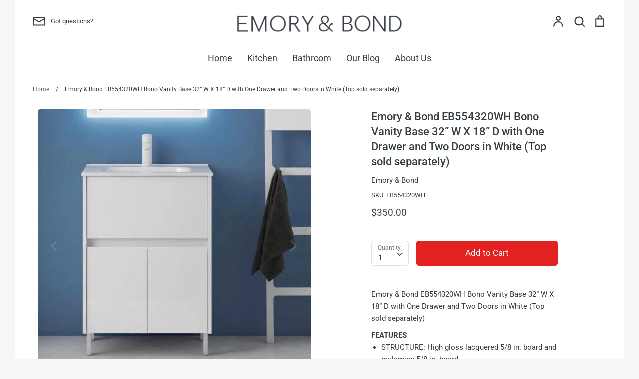

--- FILE ---
content_type: text/html; charset=utf-8
request_url: https://emoryandbond.com/products/emory-bond-eb554320wh-bono-vanity-base-32-w-x-18-d-with-one-drawer-and-two-doors-in-white-top-sold-separately
body_size: 36511
content:
<!doctype html>

<html class="no-js supports-no-cookies" lang="en">
<head>

<!-- Google tag (gtag.js) -->
<script async src="https://www.googletagmanager.com/gtag/js?id=G-C9VRQEBL8C"></script>
<script>
  window.dataLayer = window.dataLayer || [];
  function gtag(){dataLayer.push(arguments);}
  gtag('js', new Date());

  gtag('config', 'G-C9VRQEBL8C');
</script>
  
  <!-- Expression 5.4.14 -->
  <meta charset="utf-8" />
<meta name="viewport" content="width=device-width,initial-scale=1.0" />
<meta http-equiv="X-UA-Compatible" content="IE=edge">

<link rel="preconnect" href="https://cdn.shopify.com" crossorigin>
<link rel="preconnect" href="https://fonts.shopify.com" crossorigin>
<link rel="preconnect" href="https://monorail-edge.shopifysvc.com"><link rel="preload" as="font" href="//emoryandbond.com/cdn/fonts/roboto/roboto_n5.250d51708d76acbac296b0e21ede8f81de4e37aa.woff2" type="font/woff2" crossorigin>
<link rel="preload" as="font" href="//emoryandbond.com/cdn/fonts/roboto/roboto_n4.2019d890f07b1852f56ce63ba45b2db45d852cba.woff2" type="font/woff2" crossorigin>
<link rel="preload" as="font" href="//emoryandbond.com/cdn/fonts/roboto/roboto_n4.2019d890f07b1852f56ce63ba45b2db45d852cba.woff2" type="font/woff2" crossorigin>
<link rel="preload" as="font" href="//emoryandbond.com/cdn/fonts/roboto/roboto_n9.0c184e6fa23f90226ecbf2340f41a7f829851913.woff2" type="font/woff2" crossorigin><link rel="preload" as="font" href="//emoryandbond.com/cdn/fonts/roboto/roboto_n7.f38007a10afbbde8976c4056bfe890710d51dec2.woff2" type="font/woff2" crossorigin><link rel="preload" as="font" href="//emoryandbond.com/cdn/fonts/roboto/roboto_i4.57ce898ccda22ee84f49e6b57ae302250655e2d4.woff2" type="font/woff2" crossorigin><link rel="preload" as="font" href="//emoryandbond.com/cdn/fonts/roboto/roboto_i7.7ccaf9410746f2c53340607c42c43f90a9005937.woff2" type="font/woff2" crossorigin><link rel="preload" href="//emoryandbond.com/cdn/shop/t/4/assets/vendor.js?v=34234171540936725781624992904" as="script">
<link rel="preload" href="//emoryandbond.com/cdn/shop/t/4/assets/theme.js?v=100868300654543159801624992904" as="script"><link rel="canonical" href="https://emoryandbond.com/products/emory-bond-eb554320wh-bono-vanity-base-32-w-x-18-d-with-one-drawer-and-two-doors-in-white-top-sold-separately" /><link rel="shortcut icon" href="//emoryandbond.com/cdn/shop/files/ebfavicon.png?v=1626991149" type="image/png" /><meta name="description" content="Emory &amp;amp; Bond EB554320WH Bono Vanity Base 32” W X 18” D with One Drawer and Two Doors in White (Top sold separately) FEATURES STRUCTURE: High gloss lacquered 5/8 in. board and melamine 5/8 in. board. FRONT: High gloss lacquered 5/8 in. board and melamine 5/8 in. board. HANDLE: Integrated in the front of the furnitur">
  <meta name="theme-color" content="">

  
  <title>
    Emory &amp; Bond EB554320WH Bono Vanity Base 32” W X 18” D with One Drawer
    
    
    
  </title>

  <meta property="og:site_name" content="Emory &amp; Bond">
<meta property="og:url" content="https://emoryandbond.com/products/emory-bond-eb554320wh-bono-vanity-base-32-w-x-18-d-with-one-drawer-and-two-doors-in-white-top-sold-separately">
<meta property="og:title" content="Emory &amp; Bond EB554320WH Bono Vanity Base 32” W X 18” D with One Drawer">
<meta property="og:type" content="product">
<meta property="og:description" content="Emory &amp;amp; Bond EB554320WH Bono Vanity Base 32” W X 18” D with One Drawer and Two Doors in White (Top sold separately) FEATURES STRUCTURE: High gloss lacquered 5/8 in. board and melamine 5/8 in. board. FRONT: High gloss lacquered 5/8 in. board and melamine 5/8 in. board. HANDLE: Integrated in the front of the furnitur"><meta property="og:image" content="http://emoryandbond.com/cdn/shop/products/EB554320WH_1200x1200.jpg?v=1681477056">
  <meta property="og:image:secure_url" content="https://emoryandbond.com/cdn/shop/products/EB554320WH_1200x1200.jpg?v=1681477056">
  <meta property="og:image:width" content="546">
  <meta property="og:image:height" content="543"><meta property="og:price:amount" content="350.00">
  <meta property="og:price:currency" content="USD"><meta name="twitter:card" content="summary_large_image">
<meta name="twitter:title" content="Emory &amp; Bond EB554320WH Bono Vanity Base 32” W X 18” D with One Drawer">
<meta name="twitter:description" content="Emory &amp;amp; Bond EB554320WH Bono Vanity Base 32” W X 18” D with One Drawer and Two Doors in White (Top sold separately) FEATURES STRUCTURE: High gloss lacquered 5/8 in. board and melamine 5/8 in. board. FRONT: High gloss lacquered 5/8 in. board and melamine 5/8 in. board. HANDLE: Integrated in the front of the furnitur">


  <link href="//emoryandbond.com/cdn/shop/t/4/assets/styles.css?v=159875728870645419081759331953" rel="stylesheet" type="text/css" media="all" />

  <script>
    document.documentElement.className = document.documentElement.className.replace('no-js', 'js');
    window.theme = window.theme || {};
    window.slate = window.slate || {};
    theme.moneyFormat = "${{amount}}";
    theme.strings = {
      addToCart: "Add to Cart",
      soldOut: "Sold Out",
      unavailable: "Unavailable",
      addressError: "Error looking up that address",
      addressNoResults: "No results for that address",
      addressQueryLimit: "You have exceeded the Google API usage limit. Consider upgrading to a \u003ca href=\"https:\/\/developers.google.com\/maps\/premium\/usage-limits\"\u003ePremium Plan\u003c\/a\u003e.",
      authError: "There was a problem authenticating your Google Maps API Key.",
      addingToCart: "Adding",
      addedToCart: "Added",
      goToCart: "Go to cart",
      cart: "Cart",
      cartTermsNotChecked: "You must agree to the terms and conditions before continuing.",
      quantityTooHigh: "You can only have [[ quantity ]] in your cart",
      unitPriceSeparator: " \/ ",
      searchResultsPages: "Pages",
      searchResultsViewAll: "View all results",
      searchResultsNoResults: "Sorry, we couldn\u0026#39;t find any results",
      previous: "Previous",
      next: "Next",
      cart_shipping_calculator_hide_calculator: "Hide shipping calculator",
      cart_shipping_calculator_title: "Get shipping estimates",
      cart_general_hide_note: "Hide instructions for seller",
      cart_general_show_note: "Add instructions for seller",
      inventoryNotice: "[[ quantity ]] in stock",
      imageSlider: "Image slider"
    };
    theme.routes = {
      account_addresses_url: '/account/addresses',
      search_url: '/search',
      cart_url: '/cart',
      cart_add_url: '/cart/add',
      cart_change_url: '/cart/change'
    }
  </script>

  

  <script src="//emoryandbond.com/cdn/shop/t/4/assets/vendor.js?v=34234171540936725781624992904" defer="defer"></script>
  <script src="//emoryandbond.com/cdn/shop/t/4/assets/theme.js?v=100868300654543159801624992904" defer="defer"></script>

  <script>window.performance && window.performance.mark && window.performance.mark('shopify.content_for_header.start');</script><meta name="google-site-verification" content="Vwd0eexCaWw_M9MFoa_8714WXeB6xx_LUE3XjVIHxUc">
<meta id="shopify-digital-wallet" name="shopify-digital-wallet" content="/57935691983/digital_wallets/dialog">
<meta name="shopify-checkout-api-token" content="694ccc9bb0e254ffd96b96594fdfb4c1">
<meta id="in-context-paypal-metadata" data-shop-id="57935691983" data-venmo-supported="false" data-environment="production" data-locale="en_US" data-paypal-v4="true" data-currency="USD">
<link rel="alternate" type="application/json+oembed" href="https://emoryandbond.com/products/emory-bond-eb554320wh-bono-vanity-base-32-w-x-18-d-with-one-drawer-and-two-doors-in-white-top-sold-separately.oembed">
<script async="async" src="/checkouts/internal/preloads.js?locale=en-US"></script>
<link rel="preconnect" href="https://shop.app" crossorigin="anonymous">
<script async="async" src="https://shop.app/checkouts/internal/preloads.js?locale=en-US&shop_id=57935691983" crossorigin="anonymous"></script>
<script id="apple-pay-shop-capabilities" type="application/json">{"shopId":57935691983,"countryCode":"US","currencyCode":"USD","merchantCapabilities":["supports3DS"],"merchantId":"gid:\/\/shopify\/Shop\/57935691983","merchantName":"Emory \u0026 Bond","requiredBillingContactFields":["postalAddress","email","phone"],"requiredShippingContactFields":["postalAddress","email","phone"],"shippingType":"shipping","supportedNetworks":["visa","masterCard","amex","discover","elo","jcb"],"total":{"type":"pending","label":"Emory \u0026 Bond","amount":"1.00"},"shopifyPaymentsEnabled":true,"supportsSubscriptions":true}</script>
<script id="shopify-features" type="application/json">{"accessToken":"694ccc9bb0e254ffd96b96594fdfb4c1","betas":["rich-media-storefront-analytics"],"domain":"emoryandbond.com","predictiveSearch":true,"shopId":57935691983,"locale":"en"}</script>
<script>var Shopify = Shopify || {};
Shopify.shop = "emoryandbond.myshopify.com";
Shopify.locale = "en";
Shopify.currency = {"active":"USD","rate":"1.0"};
Shopify.country = "US";
Shopify.theme = {"name":"Expression","id":123848917199,"schema_name":"Expression","schema_version":"5.4.14","theme_store_id":230,"role":"main"};
Shopify.theme.handle = "null";
Shopify.theme.style = {"id":null,"handle":null};
Shopify.cdnHost = "emoryandbond.com/cdn";
Shopify.routes = Shopify.routes || {};
Shopify.routes.root = "/";</script>
<script type="module">!function(o){(o.Shopify=o.Shopify||{}).modules=!0}(window);</script>
<script>!function(o){function n(){var o=[];function n(){o.push(Array.prototype.slice.apply(arguments))}return n.q=o,n}var t=o.Shopify=o.Shopify||{};t.loadFeatures=n(),t.autoloadFeatures=n()}(window);</script>
<script>
  window.ShopifyPay = window.ShopifyPay || {};
  window.ShopifyPay.apiHost = "shop.app\/pay";
  window.ShopifyPay.redirectState = null;
</script>
<script id="shop-js-analytics" type="application/json">{"pageType":"product"}</script>
<script defer="defer" async type="module" src="//emoryandbond.com/cdn/shopifycloud/shop-js/modules/v2/client.init-shop-cart-sync_BT-GjEfc.en.esm.js"></script>
<script defer="defer" async type="module" src="//emoryandbond.com/cdn/shopifycloud/shop-js/modules/v2/chunk.common_D58fp_Oc.esm.js"></script>
<script defer="defer" async type="module" src="//emoryandbond.com/cdn/shopifycloud/shop-js/modules/v2/chunk.modal_xMitdFEc.esm.js"></script>
<script type="module">
  await import("//emoryandbond.com/cdn/shopifycloud/shop-js/modules/v2/client.init-shop-cart-sync_BT-GjEfc.en.esm.js");
await import("//emoryandbond.com/cdn/shopifycloud/shop-js/modules/v2/chunk.common_D58fp_Oc.esm.js");
await import("//emoryandbond.com/cdn/shopifycloud/shop-js/modules/v2/chunk.modal_xMitdFEc.esm.js");

  window.Shopify.SignInWithShop?.initShopCartSync?.({"fedCMEnabled":true,"windoidEnabled":true});

</script>
<script defer="defer" async type="module" src="//emoryandbond.com/cdn/shopifycloud/shop-js/modules/v2/client.payment-terms_Ci9AEqFq.en.esm.js"></script>
<script defer="defer" async type="module" src="//emoryandbond.com/cdn/shopifycloud/shop-js/modules/v2/chunk.common_D58fp_Oc.esm.js"></script>
<script defer="defer" async type="module" src="//emoryandbond.com/cdn/shopifycloud/shop-js/modules/v2/chunk.modal_xMitdFEc.esm.js"></script>
<script type="module">
  await import("//emoryandbond.com/cdn/shopifycloud/shop-js/modules/v2/client.payment-terms_Ci9AEqFq.en.esm.js");
await import("//emoryandbond.com/cdn/shopifycloud/shop-js/modules/v2/chunk.common_D58fp_Oc.esm.js");
await import("//emoryandbond.com/cdn/shopifycloud/shop-js/modules/v2/chunk.modal_xMitdFEc.esm.js");

  
</script>
<script>
  window.Shopify = window.Shopify || {};
  if (!window.Shopify.featureAssets) window.Shopify.featureAssets = {};
  window.Shopify.featureAssets['shop-js'] = {"shop-cart-sync":["modules/v2/client.shop-cart-sync_DZOKe7Ll.en.esm.js","modules/v2/chunk.common_D58fp_Oc.esm.js","modules/v2/chunk.modal_xMitdFEc.esm.js"],"init-fed-cm":["modules/v2/client.init-fed-cm_B6oLuCjv.en.esm.js","modules/v2/chunk.common_D58fp_Oc.esm.js","modules/v2/chunk.modal_xMitdFEc.esm.js"],"shop-cash-offers":["modules/v2/client.shop-cash-offers_D2sdYoxE.en.esm.js","modules/v2/chunk.common_D58fp_Oc.esm.js","modules/v2/chunk.modal_xMitdFEc.esm.js"],"shop-login-button":["modules/v2/client.shop-login-button_QeVjl5Y3.en.esm.js","modules/v2/chunk.common_D58fp_Oc.esm.js","modules/v2/chunk.modal_xMitdFEc.esm.js"],"pay-button":["modules/v2/client.pay-button_DXTOsIq6.en.esm.js","modules/v2/chunk.common_D58fp_Oc.esm.js","modules/v2/chunk.modal_xMitdFEc.esm.js"],"shop-button":["modules/v2/client.shop-button_DQZHx9pm.en.esm.js","modules/v2/chunk.common_D58fp_Oc.esm.js","modules/v2/chunk.modal_xMitdFEc.esm.js"],"avatar":["modules/v2/client.avatar_BTnouDA3.en.esm.js"],"init-windoid":["modules/v2/client.init-windoid_CR1B-cfM.en.esm.js","modules/v2/chunk.common_D58fp_Oc.esm.js","modules/v2/chunk.modal_xMitdFEc.esm.js"],"init-shop-for-new-customer-accounts":["modules/v2/client.init-shop-for-new-customer-accounts_C_vY_xzh.en.esm.js","modules/v2/client.shop-login-button_QeVjl5Y3.en.esm.js","modules/v2/chunk.common_D58fp_Oc.esm.js","modules/v2/chunk.modal_xMitdFEc.esm.js"],"init-shop-email-lookup-coordinator":["modules/v2/client.init-shop-email-lookup-coordinator_BI7n9ZSv.en.esm.js","modules/v2/chunk.common_D58fp_Oc.esm.js","modules/v2/chunk.modal_xMitdFEc.esm.js"],"init-shop-cart-sync":["modules/v2/client.init-shop-cart-sync_BT-GjEfc.en.esm.js","modules/v2/chunk.common_D58fp_Oc.esm.js","modules/v2/chunk.modal_xMitdFEc.esm.js"],"shop-toast-manager":["modules/v2/client.shop-toast-manager_DiYdP3xc.en.esm.js","modules/v2/chunk.common_D58fp_Oc.esm.js","modules/v2/chunk.modal_xMitdFEc.esm.js"],"init-customer-accounts":["modules/v2/client.init-customer-accounts_D9ZNqS-Q.en.esm.js","modules/v2/client.shop-login-button_QeVjl5Y3.en.esm.js","modules/v2/chunk.common_D58fp_Oc.esm.js","modules/v2/chunk.modal_xMitdFEc.esm.js"],"init-customer-accounts-sign-up":["modules/v2/client.init-customer-accounts-sign-up_iGw4briv.en.esm.js","modules/v2/client.shop-login-button_QeVjl5Y3.en.esm.js","modules/v2/chunk.common_D58fp_Oc.esm.js","modules/v2/chunk.modal_xMitdFEc.esm.js"],"shop-follow-button":["modules/v2/client.shop-follow-button_CqMgW2wH.en.esm.js","modules/v2/chunk.common_D58fp_Oc.esm.js","modules/v2/chunk.modal_xMitdFEc.esm.js"],"checkout-modal":["modules/v2/client.checkout-modal_xHeaAweL.en.esm.js","modules/v2/chunk.common_D58fp_Oc.esm.js","modules/v2/chunk.modal_xMitdFEc.esm.js"],"shop-login":["modules/v2/client.shop-login_D91U-Q7h.en.esm.js","modules/v2/chunk.common_D58fp_Oc.esm.js","modules/v2/chunk.modal_xMitdFEc.esm.js"],"lead-capture":["modules/v2/client.lead-capture_BJmE1dJe.en.esm.js","modules/v2/chunk.common_D58fp_Oc.esm.js","modules/v2/chunk.modal_xMitdFEc.esm.js"],"payment-terms":["modules/v2/client.payment-terms_Ci9AEqFq.en.esm.js","modules/v2/chunk.common_D58fp_Oc.esm.js","modules/v2/chunk.modal_xMitdFEc.esm.js"]};
</script>
<script>(function() {
  var isLoaded = false;
  function asyncLoad() {
    if (isLoaded) return;
    isLoaded = true;
    var urls = ["https:\/\/cdn.prooffactor.com\/javascript\/dist\/1.0\/jcr-widget.js?account_id=shopify:emoryandbond.myshopify.com\u0026shop=emoryandbond.myshopify.com","https:\/\/static.klaviyo.com\/onsite\/js\/klaviyo.js?company_id=SvDMXg\u0026shop=emoryandbond.myshopify.com","https:\/\/static.klaviyo.com\/onsite\/js\/klaviyo.js?company_id=SvDMXg\u0026shop=emoryandbond.myshopify.com","https:\/\/static.klaviyo.com\/onsite\/js\/klaviyo.js?company_id=Xnie5f\u0026shop=emoryandbond.myshopify.com","https:\/\/static.klaviyo.com\/onsite\/js\/klaviyo.js?company_id=Xnie5f\u0026shop=emoryandbond.myshopify.com"];
    for (var i = 0; i < urls.length; i++) {
      var s = document.createElement('script');
      s.type = 'text/javascript';
      s.async = true;
      s.src = urls[i];
      var x = document.getElementsByTagName('script')[0];
      x.parentNode.insertBefore(s, x);
    }
  };
  if(window.attachEvent) {
    window.attachEvent('onload', asyncLoad);
  } else {
    window.addEventListener('load', asyncLoad, false);
  }
})();</script>
<script id="__st">var __st={"a":57935691983,"offset":-18000,"reqid":"2d270c08-4d30-4adc-8b6b-61500e05eba8-1769313156","pageurl":"emoryandbond.com\/products\/emory-bond-eb554320wh-bono-vanity-base-32-w-x-18-d-with-one-drawer-and-two-doors-in-white-top-sold-separately","u":"3605d28e2053","p":"product","rtyp":"product","rid":7194285768911};</script>
<script>window.ShopifyPaypalV4VisibilityTracking = true;</script>
<script id="captcha-bootstrap">!function(){'use strict';const t='contact',e='account',n='new_comment',o=[[t,t],['blogs',n],['comments',n],[t,'customer']],c=[[e,'customer_login'],[e,'guest_login'],[e,'recover_customer_password'],[e,'create_customer']],r=t=>t.map((([t,e])=>`form[action*='/${t}']:not([data-nocaptcha='true']) input[name='form_type'][value='${e}']`)).join(','),a=t=>()=>t?[...document.querySelectorAll(t)].map((t=>t.form)):[];function s(){const t=[...o],e=r(t);return a(e)}const i='password',u='form_key',d=['recaptcha-v3-token','g-recaptcha-response','h-captcha-response',i],f=()=>{try{return window.sessionStorage}catch{return}},m='__shopify_v',_=t=>t.elements[u];function p(t,e,n=!1){try{const o=window.sessionStorage,c=JSON.parse(o.getItem(e)),{data:r}=function(t){const{data:e,action:n}=t;return t[m]||n?{data:e,action:n}:{data:t,action:n}}(c);for(const[e,n]of Object.entries(r))t.elements[e]&&(t.elements[e].value=n);n&&o.removeItem(e)}catch(o){console.error('form repopulation failed',{error:o})}}const l='form_type',E='cptcha';function T(t){t.dataset[E]=!0}const w=window,h=w.document,L='Shopify',v='ce_forms',y='captcha';let A=!1;((t,e)=>{const n=(g='f06e6c50-85a8-45c8-87d0-21a2b65856fe',I='https://cdn.shopify.com/shopifycloud/storefront-forms-hcaptcha/ce_storefront_forms_captcha_hcaptcha.v1.5.2.iife.js',D={infoText:'Protected by hCaptcha',privacyText:'Privacy',termsText:'Terms'},(t,e,n)=>{const o=w[L][v],c=o.bindForm;if(c)return c(t,g,e,D).then(n);var r;o.q.push([[t,g,e,D],n]),r=I,A||(h.body.append(Object.assign(h.createElement('script'),{id:'captcha-provider',async:!0,src:r})),A=!0)});var g,I,D;w[L]=w[L]||{},w[L][v]=w[L][v]||{},w[L][v].q=[],w[L][y]=w[L][y]||{},w[L][y].protect=function(t,e){n(t,void 0,e),T(t)},Object.freeze(w[L][y]),function(t,e,n,w,h,L){const[v,y,A,g]=function(t,e,n){const i=e?o:[],u=t?c:[],d=[...i,...u],f=r(d),m=r(i),_=r(d.filter((([t,e])=>n.includes(e))));return[a(f),a(m),a(_),s()]}(w,h,L),I=t=>{const e=t.target;return e instanceof HTMLFormElement?e:e&&e.form},D=t=>v().includes(t);t.addEventListener('submit',(t=>{const e=I(t);if(!e)return;const n=D(e)&&!e.dataset.hcaptchaBound&&!e.dataset.recaptchaBound,o=_(e),c=g().includes(e)&&(!o||!o.value);(n||c)&&t.preventDefault(),c&&!n&&(function(t){try{if(!f())return;!function(t){const e=f();if(!e)return;const n=_(t);if(!n)return;const o=n.value;o&&e.removeItem(o)}(t);const e=Array.from(Array(32),(()=>Math.random().toString(36)[2])).join('');!function(t,e){_(t)||t.append(Object.assign(document.createElement('input'),{type:'hidden',name:u})),t.elements[u].value=e}(t,e),function(t,e){const n=f();if(!n)return;const o=[...t.querySelectorAll(`input[type='${i}']`)].map((({name:t})=>t)),c=[...d,...o],r={};for(const[a,s]of new FormData(t).entries())c.includes(a)||(r[a]=s);n.setItem(e,JSON.stringify({[m]:1,action:t.action,data:r}))}(t,e)}catch(e){console.error('failed to persist form',e)}}(e),e.submit())}));const S=(t,e)=>{t&&!t.dataset[E]&&(n(t,e.some((e=>e===t))),T(t))};for(const o of['focusin','change'])t.addEventListener(o,(t=>{const e=I(t);D(e)&&S(e,y())}));const B=e.get('form_key'),M=e.get(l),P=B&&M;t.addEventListener('DOMContentLoaded',(()=>{const t=y();if(P)for(const e of t)e.elements[l].value===M&&p(e,B);[...new Set([...A(),...v().filter((t=>'true'===t.dataset.shopifyCaptcha))])].forEach((e=>S(e,t)))}))}(h,new URLSearchParams(w.location.search),n,t,e,['guest_login'])})(!0,!0)}();</script>
<script integrity="sha256-4kQ18oKyAcykRKYeNunJcIwy7WH5gtpwJnB7kiuLZ1E=" data-source-attribution="shopify.loadfeatures" defer="defer" src="//emoryandbond.com/cdn/shopifycloud/storefront/assets/storefront/load_feature-a0a9edcb.js" crossorigin="anonymous"></script>
<script crossorigin="anonymous" defer="defer" src="//emoryandbond.com/cdn/shopifycloud/storefront/assets/shopify_pay/storefront-65b4c6d7.js?v=20250812"></script>
<script data-source-attribution="shopify.dynamic_checkout.dynamic.init">var Shopify=Shopify||{};Shopify.PaymentButton=Shopify.PaymentButton||{isStorefrontPortableWallets:!0,init:function(){window.Shopify.PaymentButton.init=function(){};var t=document.createElement("script");t.src="https://emoryandbond.com/cdn/shopifycloud/portable-wallets/latest/portable-wallets.en.js",t.type="module",document.head.appendChild(t)}};
</script>
<script data-source-attribution="shopify.dynamic_checkout.buyer_consent">
  function portableWalletsHideBuyerConsent(e){var t=document.getElementById("shopify-buyer-consent"),n=document.getElementById("shopify-subscription-policy-button");t&&n&&(t.classList.add("hidden"),t.setAttribute("aria-hidden","true"),n.removeEventListener("click",e))}function portableWalletsShowBuyerConsent(e){var t=document.getElementById("shopify-buyer-consent"),n=document.getElementById("shopify-subscription-policy-button");t&&n&&(t.classList.remove("hidden"),t.removeAttribute("aria-hidden"),n.addEventListener("click",e))}window.Shopify?.PaymentButton&&(window.Shopify.PaymentButton.hideBuyerConsent=portableWalletsHideBuyerConsent,window.Shopify.PaymentButton.showBuyerConsent=portableWalletsShowBuyerConsent);
</script>
<script data-source-attribution="shopify.dynamic_checkout.cart.bootstrap">document.addEventListener("DOMContentLoaded",(function(){function t(){return document.querySelector("shopify-accelerated-checkout-cart, shopify-accelerated-checkout")}if(t())Shopify.PaymentButton.init();else{new MutationObserver((function(e,n){t()&&(Shopify.PaymentButton.init(),n.disconnect())})).observe(document.body,{childList:!0,subtree:!0})}}));
</script>
<link id="shopify-accelerated-checkout-styles" rel="stylesheet" media="screen" href="https://emoryandbond.com/cdn/shopifycloud/portable-wallets/latest/accelerated-checkout-backwards-compat.css" crossorigin="anonymous">
<style id="shopify-accelerated-checkout-cart">
        #shopify-buyer-consent {
  margin-top: 1em;
  display: inline-block;
  width: 100%;
}

#shopify-buyer-consent.hidden {
  display: none;
}

#shopify-subscription-policy-button {
  background: none;
  border: none;
  padding: 0;
  text-decoration: underline;
  font-size: inherit;
  cursor: pointer;
}

#shopify-subscription-policy-button::before {
  box-shadow: none;
}

      </style>
<script id="sections-script" data-sections="product-recommendations" defer="defer" src="//emoryandbond.com/cdn/shop/t/4/compiled_assets/scripts.js?v=416"></script>
<script>window.performance && window.performance.mark && window.performance.mark('shopify.content_for_header.end');</script>

  <!-- "snippets/shogun-head.liquid" was not rendered, the associated app was uninstalled -->
<!-- BEGIN app block: shopify://apps/seowill-redirects/blocks/brokenlink-404/cc7b1996-e567-42d0-8862-356092041863 -->
<script type="text/javascript">
    !function(t){var e={};function r(n){if(e[n])return e[n].exports;var o=e[n]={i:n,l:!1,exports:{}};return t[n].call(o.exports,o,o.exports,r),o.l=!0,o.exports}r.m=t,r.c=e,r.d=function(t,e,n){r.o(t,e)||Object.defineProperty(t,e,{enumerable:!0,get:n})},r.r=function(t){"undefined"!==typeof Symbol&&Symbol.toStringTag&&Object.defineProperty(t,Symbol.toStringTag,{value:"Module"}),Object.defineProperty(t,"__esModule",{value:!0})},r.t=function(t,e){if(1&e&&(t=r(t)),8&e)return t;if(4&e&&"object"===typeof t&&t&&t.__esModule)return t;var n=Object.create(null);if(r.r(n),Object.defineProperty(n,"default",{enumerable:!0,value:t}),2&e&&"string"!=typeof t)for(var o in t)r.d(n,o,function(e){return t[e]}.bind(null,o));return n},r.n=function(t){var e=t&&t.__esModule?function(){return t.default}:function(){return t};return r.d(e,"a",e),e},r.o=function(t,e){return Object.prototype.hasOwnProperty.call(t,e)},r.p="",r(r.s=11)}([function(t,e,r){"use strict";var n=r(2),o=Object.prototype.toString;function i(t){return"[object Array]"===o.call(t)}function a(t){return"undefined"===typeof t}function u(t){return null!==t&&"object"===typeof t}function s(t){return"[object Function]"===o.call(t)}function c(t,e){if(null!==t&&"undefined"!==typeof t)if("object"!==typeof t&&(t=[t]),i(t))for(var r=0,n=t.length;r<n;r++)e.call(null,t[r],r,t);else for(var o in t)Object.prototype.hasOwnProperty.call(t,o)&&e.call(null,t[o],o,t)}t.exports={isArray:i,isArrayBuffer:function(t){return"[object ArrayBuffer]"===o.call(t)},isBuffer:function(t){return null!==t&&!a(t)&&null!==t.constructor&&!a(t.constructor)&&"function"===typeof t.constructor.isBuffer&&t.constructor.isBuffer(t)},isFormData:function(t){return"undefined"!==typeof FormData&&t instanceof FormData},isArrayBufferView:function(t){return"undefined"!==typeof ArrayBuffer&&ArrayBuffer.isView?ArrayBuffer.isView(t):t&&t.buffer&&t.buffer instanceof ArrayBuffer},isString:function(t){return"string"===typeof t},isNumber:function(t){return"number"===typeof t},isObject:u,isUndefined:a,isDate:function(t){return"[object Date]"===o.call(t)},isFile:function(t){return"[object File]"===o.call(t)},isBlob:function(t){return"[object Blob]"===o.call(t)},isFunction:s,isStream:function(t){return u(t)&&s(t.pipe)},isURLSearchParams:function(t){return"undefined"!==typeof URLSearchParams&&t instanceof URLSearchParams},isStandardBrowserEnv:function(){return("undefined"===typeof navigator||"ReactNative"!==navigator.product&&"NativeScript"!==navigator.product&&"NS"!==navigator.product)&&("undefined"!==typeof window&&"undefined"!==typeof document)},forEach:c,merge:function t(){var e={};function r(r,n){"object"===typeof e[n]&&"object"===typeof r?e[n]=t(e[n],r):e[n]=r}for(var n=0,o=arguments.length;n<o;n++)c(arguments[n],r);return e},deepMerge:function t(){var e={};function r(r,n){"object"===typeof e[n]&&"object"===typeof r?e[n]=t(e[n],r):e[n]="object"===typeof r?t({},r):r}for(var n=0,o=arguments.length;n<o;n++)c(arguments[n],r);return e},extend:function(t,e,r){return c(e,(function(e,o){t[o]=r&&"function"===typeof e?n(e,r):e})),t},trim:function(t){return t.replace(/^\s*/,"").replace(/\s*$/,"")}}},function(t,e,r){t.exports=r(12)},function(t,e,r){"use strict";t.exports=function(t,e){return function(){for(var r=new Array(arguments.length),n=0;n<r.length;n++)r[n]=arguments[n];return t.apply(e,r)}}},function(t,e,r){"use strict";var n=r(0);function o(t){return encodeURIComponent(t).replace(/%40/gi,"@").replace(/%3A/gi,":").replace(/%24/g,"$").replace(/%2C/gi,",").replace(/%20/g,"+").replace(/%5B/gi,"[").replace(/%5D/gi,"]")}t.exports=function(t,e,r){if(!e)return t;var i;if(r)i=r(e);else if(n.isURLSearchParams(e))i=e.toString();else{var a=[];n.forEach(e,(function(t,e){null!==t&&"undefined"!==typeof t&&(n.isArray(t)?e+="[]":t=[t],n.forEach(t,(function(t){n.isDate(t)?t=t.toISOString():n.isObject(t)&&(t=JSON.stringify(t)),a.push(o(e)+"="+o(t))})))})),i=a.join("&")}if(i){var u=t.indexOf("#");-1!==u&&(t=t.slice(0,u)),t+=(-1===t.indexOf("?")?"?":"&")+i}return t}},function(t,e,r){"use strict";t.exports=function(t){return!(!t||!t.__CANCEL__)}},function(t,e,r){"use strict";(function(e){var n=r(0),o=r(19),i={"Content-Type":"application/x-www-form-urlencoded"};function a(t,e){!n.isUndefined(t)&&n.isUndefined(t["Content-Type"])&&(t["Content-Type"]=e)}var u={adapter:function(){var t;return("undefined"!==typeof XMLHttpRequest||"undefined"!==typeof e&&"[object process]"===Object.prototype.toString.call(e))&&(t=r(6)),t}(),transformRequest:[function(t,e){return o(e,"Accept"),o(e,"Content-Type"),n.isFormData(t)||n.isArrayBuffer(t)||n.isBuffer(t)||n.isStream(t)||n.isFile(t)||n.isBlob(t)?t:n.isArrayBufferView(t)?t.buffer:n.isURLSearchParams(t)?(a(e,"application/x-www-form-urlencoded;charset=utf-8"),t.toString()):n.isObject(t)?(a(e,"application/json;charset=utf-8"),JSON.stringify(t)):t}],transformResponse:[function(t){if("string"===typeof t)try{t=JSON.parse(t)}catch(e){}return t}],timeout:0,xsrfCookieName:"XSRF-TOKEN",xsrfHeaderName:"X-XSRF-TOKEN",maxContentLength:-1,validateStatus:function(t){return t>=200&&t<300},headers:{common:{Accept:"application/json, text/plain, */*"}}};n.forEach(["delete","get","head"],(function(t){u.headers[t]={}})),n.forEach(["post","put","patch"],(function(t){u.headers[t]=n.merge(i)})),t.exports=u}).call(this,r(18))},function(t,e,r){"use strict";var n=r(0),o=r(20),i=r(3),a=r(22),u=r(25),s=r(26),c=r(7);t.exports=function(t){return new Promise((function(e,f){var l=t.data,p=t.headers;n.isFormData(l)&&delete p["Content-Type"];var h=new XMLHttpRequest;if(t.auth){var d=t.auth.username||"",m=t.auth.password||"";p.Authorization="Basic "+btoa(d+":"+m)}var y=a(t.baseURL,t.url);if(h.open(t.method.toUpperCase(),i(y,t.params,t.paramsSerializer),!0),h.timeout=t.timeout,h.onreadystatechange=function(){if(h&&4===h.readyState&&(0!==h.status||h.responseURL&&0===h.responseURL.indexOf("file:"))){var r="getAllResponseHeaders"in h?u(h.getAllResponseHeaders()):null,n={data:t.responseType&&"text"!==t.responseType?h.response:h.responseText,status:h.status,statusText:h.statusText,headers:r,config:t,request:h};o(e,f,n),h=null}},h.onabort=function(){h&&(f(c("Request aborted",t,"ECONNABORTED",h)),h=null)},h.onerror=function(){f(c("Network Error",t,null,h)),h=null},h.ontimeout=function(){var e="timeout of "+t.timeout+"ms exceeded";t.timeoutErrorMessage&&(e=t.timeoutErrorMessage),f(c(e,t,"ECONNABORTED",h)),h=null},n.isStandardBrowserEnv()){var v=r(27),g=(t.withCredentials||s(y))&&t.xsrfCookieName?v.read(t.xsrfCookieName):void 0;g&&(p[t.xsrfHeaderName]=g)}if("setRequestHeader"in h&&n.forEach(p,(function(t,e){"undefined"===typeof l&&"content-type"===e.toLowerCase()?delete p[e]:h.setRequestHeader(e,t)})),n.isUndefined(t.withCredentials)||(h.withCredentials=!!t.withCredentials),t.responseType)try{h.responseType=t.responseType}catch(w){if("json"!==t.responseType)throw w}"function"===typeof t.onDownloadProgress&&h.addEventListener("progress",t.onDownloadProgress),"function"===typeof t.onUploadProgress&&h.upload&&h.upload.addEventListener("progress",t.onUploadProgress),t.cancelToken&&t.cancelToken.promise.then((function(t){h&&(h.abort(),f(t),h=null)})),void 0===l&&(l=null),h.send(l)}))}},function(t,e,r){"use strict";var n=r(21);t.exports=function(t,e,r,o,i){var a=new Error(t);return n(a,e,r,o,i)}},function(t,e,r){"use strict";var n=r(0);t.exports=function(t,e){e=e||{};var r={},o=["url","method","params","data"],i=["headers","auth","proxy"],a=["baseURL","url","transformRequest","transformResponse","paramsSerializer","timeout","withCredentials","adapter","responseType","xsrfCookieName","xsrfHeaderName","onUploadProgress","onDownloadProgress","maxContentLength","validateStatus","maxRedirects","httpAgent","httpsAgent","cancelToken","socketPath"];n.forEach(o,(function(t){"undefined"!==typeof e[t]&&(r[t]=e[t])})),n.forEach(i,(function(o){n.isObject(e[o])?r[o]=n.deepMerge(t[o],e[o]):"undefined"!==typeof e[o]?r[o]=e[o]:n.isObject(t[o])?r[o]=n.deepMerge(t[o]):"undefined"!==typeof t[o]&&(r[o]=t[o])})),n.forEach(a,(function(n){"undefined"!==typeof e[n]?r[n]=e[n]:"undefined"!==typeof t[n]&&(r[n]=t[n])}));var u=o.concat(i).concat(a),s=Object.keys(e).filter((function(t){return-1===u.indexOf(t)}));return n.forEach(s,(function(n){"undefined"!==typeof e[n]?r[n]=e[n]:"undefined"!==typeof t[n]&&(r[n]=t[n])})),r}},function(t,e,r){"use strict";function n(t){this.message=t}n.prototype.toString=function(){return"Cancel"+(this.message?": "+this.message:"")},n.prototype.__CANCEL__=!0,t.exports=n},function(t,e,r){t.exports=r(13)},function(t,e,r){t.exports=r(30)},function(t,e,r){var n=function(t){"use strict";var e=Object.prototype,r=e.hasOwnProperty,n="function"===typeof Symbol?Symbol:{},o=n.iterator||"@@iterator",i=n.asyncIterator||"@@asyncIterator",a=n.toStringTag||"@@toStringTag";function u(t,e,r){return Object.defineProperty(t,e,{value:r,enumerable:!0,configurable:!0,writable:!0}),t[e]}try{u({},"")}catch(S){u=function(t,e,r){return t[e]=r}}function s(t,e,r,n){var o=e&&e.prototype instanceof l?e:l,i=Object.create(o.prototype),a=new L(n||[]);return i._invoke=function(t,e,r){var n="suspendedStart";return function(o,i){if("executing"===n)throw new Error("Generator is already running");if("completed"===n){if("throw"===o)throw i;return j()}for(r.method=o,r.arg=i;;){var a=r.delegate;if(a){var u=x(a,r);if(u){if(u===f)continue;return u}}if("next"===r.method)r.sent=r._sent=r.arg;else if("throw"===r.method){if("suspendedStart"===n)throw n="completed",r.arg;r.dispatchException(r.arg)}else"return"===r.method&&r.abrupt("return",r.arg);n="executing";var s=c(t,e,r);if("normal"===s.type){if(n=r.done?"completed":"suspendedYield",s.arg===f)continue;return{value:s.arg,done:r.done}}"throw"===s.type&&(n="completed",r.method="throw",r.arg=s.arg)}}}(t,r,a),i}function c(t,e,r){try{return{type:"normal",arg:t.call(e,r)}}catch(S){return{type:"throw",arg:S}}}t.wrap=s;var f={};function l(){}function p(){}function h(){}var d={};d[o]=function(){return this};var m=Object.getPrototypeOf,y=m&&m(m(T([])));y&&y!==e&&r.call(y,o)&&(d=y);var v=h.prototype=l.prototype=Object.create(d);function g(t){["next","throw","return"].forEach((function(e){u(t,e,(function(t){return this._invoke(e,t)}))}))}function w(t,e){var n;this._invoke=function(o,i){function a(){return new e((function(n,a){!function n(o,i,a,u){var s=c(t[o],t,i);if("throw"!==s.type){var f=s.arg,l=f.value;return l&&"object"===typeof l&&r.call(l,"__await")?e.resolve(l.__await).then((function(t){n("next",t,a,u)}),(function(t){n("throw",t,a,u)})):e.resolve(l).then((function(t){f.value=t,a(f)}),(function(t){return n("throw",t,a,u)}))}u(s.arg)}(o,i,n,a)}))}return n=n?n.then(a,a):a()}}function x(t,e){var r=t.iterator[e.method];if(void 0===r){if(e.delegate=null,"throw"===e.method){if(t.iterator.return&&(e.method="return",e.arg=void 0,x(t,e),"throw"===e.method))return f;e.method="throw",e.arg=new TypeError("The iterator does not provide a 'throw' method")}return f}var n=c(r,t.iterator,e.arg);if("throw"===n.type)return e.method="throw",e.arg=n.arg,e.delegate=null,f;var o=n.arg;return o?o.done?(e[t.resultName]=o.value,e.next=t.nextLoc,"return"!==e.method&&(e.method="next",e.arg=void 0),e.delegate=null,f):o:(e.method="throw",e.arg=new TypeError("iterator result is not an object"),e.delegate=null,f)}function b(t){var e={tryLoc:t[0]};1 in t&&(e.catchLoc=t[1]),2 in t&&(e.finallyLoc=t[2],e.afterLoc=t[3]),this.tryEntries.push(e)}function E(t){var e=t.completion||{};e.type="normal",delete e.arg,t.completion=e}function L(t){this.tryEntries=[{tryLoc:"root"}],t.forEach(b,this),this.reset(!0)}function T(t){if(t){var e=t[o];if(e)return e.call(t);if("function"===typeof t.next)return t;if(!isNaN(t.length)){var n=-1,i=function e(){for(;++n<t.length;)if(r.call(t,n))return e.value=t[n],e.done=!1,e;return e.value=void 0,e.done=!0,e};return i.next=i}}return{next:j}}function j(){return{value:void 0,done:!0}}return p.prototype=v.constructor=h,h.constructor=p,p.displayName=u(h,a,"GeneratorFunction"),t.isGeneratorFunction=function(t){var e="function"===typeof t&&t.constructor;return!!e&&(e===p||"GeneratorFunction"===(e.displayName||e.name))},t.mark=function(t){return Object.setPrototypeOf?Object.setPrototypeOf(t,h):(t.__proto__=h,u(t,a,"GeneratorFunction")),t.prototype=Object.create(v),t},t.awrap=function(t){return{__await:t}},g(w.prototype),w.prototype[i]=function(){return this},t.AsyncIterator=w,t.async=function(e,r,n,o,i){void 0===i&&(i=Promise);var a=new w(s(e,r,n,o),i);return t.isGeneratorFunction(r)?a:a.next().then((function(t){return t.done?t.value:a.next()}))},g(v),u(v,a,"Generator"),v[o]=function(){return this},v.toString=function(){return"[object Generator]"},t.keys=function(t){var e=[];for(var r in t)e.push(r);return e.reverse(),function r(){for(;e.length;){var n=e.pop();if(n in t)return r.value=n,r.done=!1,r}return r.done=!0,r}},t.values=T,L.prototype={constructor:L,reset:function(t){if(this.prev=0,this.next=0,this.sent=this._sent=void 0,this.done=!1,this.delegate=null,this.method="next",this.arg=void 0,this.tryEntries.forEach(E),!t)for(var e in this)"t"===e.charAt(0)&&r.call(this,e)&&!isNaN(+e.slice(1))&&(this[e]=void 0)},stop:function(){this.done=!0;var t=this.tryEntries[0].completion;if("throw"===t.type)throw t.arg;return this.rval},dispatchException:function(t){if(this.done)throw t;var e=this;function n(r,n){return a.type="throw",a.arg=t,e.next=r,n&&(e.method="next",e.arg=void 0),!!n}for(var o=this.tryEntries.length-1;o>=0;--o){var i=this.tryEntries[o],a=i.completion;if("root"===i.tryLoc)return n("end");if(i.tryLoc<=this.prev){var u=r.call(i,"catchLoc"),s=r.call(i,"finallyLoc");if(u&&s){if(this.prev<i.catchLoc)return n(i.catchLoc,!0);if(this.prev<i.finallyLoc)return n(i.finallyLoc)}else if(u){if(this.prev<i.catchLoc)return n(i.catchLoc,!0)}else{if(!s)throw new Error("try statement without catch or finally");if(this.prev<i.finallyLoc)return n(i.finallyLoc)}}}},abrupt:function(t,e){for(var n=this.tryEntries.length-1;n>=0;--n){var o=this.tryEntries[n];if(o.tryLoc<=this.prev&&r.call(o,"finallyLoc")&&this.prev<o.finallyLoc){var i=o;break}}i&&("break"===t||"continue"===t)&&i.tryLoc<=e&&e<=i.finallyLoc&&(i=null);var a=i?i.completion:{};return a.type=t,a.arg=e,i?(this.method="next",this.next=i.finallyLoc,f):this.complete(a)},complete:function(t,e){if("throw"===t.type)throw t.arg;return"break"===t.type||"continue"===t.type?this.next=t.arg:"return"===t.type?(this.rval=this.arg=t.arg,this.method="return",this.next="end"):"normal"===t.type&&e&&(this.next=e),f},finish:function(t){for(var e=this.tryEntries.length-1;e>=0;--e){var r=this.tryEntries[e];if(r.finallyLoc===t)return this.complete(r.completion,r.afterLoc),E(r),f}},catch:function(t){for(var e=this.tryEntries.length-1;e>=0;--e){var r=this.tryEntries[e];if(r.tryLoc===t){var n=r.completion;if("throw"===n.type){var o=n.arg;E(r)}return o}}throw new Error("illegal catch attempt")},delegateYield:function(t,e,r){return this.delegate={iterator:T(t),resultName:e,nextLoc:r},"next"===this.method&&(this.arg=void 0),f}},t}(t.exports);try{regeneratorRuntime=n}catch(o){Function("r","regeneratorRuntime = r")(n)}},function(t,e,r){"use strict";var n=r(0),o=r(2),i=r(14),a=r(8);function u(t){var e=new i(t),r=o(i.prototype.request,e);return n.extend(r,i.prototype,e),n.extend(r,e),r}var s=u(r(5));s.Axios=i,s.create=function(t){return u(a(s.defaults,t))},s.Cancel=r(9),s.CancelToken=r(28),s.isCancel=r(4),s.all=function(t){return Promise.all(t)},s.spread=r(29),t.exports=s,t.exports.default=s},function(t,e,r){"use strict";var n=r(0),o=r(3),i=r(15),a=r(16),u=r(8);function s(t){this.defaults=t,this.interceptors={request:new i,response:new i}}s.prototype.request=function(t){"string"===typeof t?(t=arguments[1]||{}).url=arguments[0]:t=t||{},(t=u(this.defaults,t)).method?t.method=t.method.toLowerCase():this.defaults.method?t.method=this.defaults.method.toLowerCase():t.method="get";var e=[a,void 0],r=Promise.resolve(t);for(this.interceptors.request.forEach((function(t){e.unshift(t.fulfilled,t.rejected)})),this.interceptors.response.forEach((function(t){e.push(t.fulfilled,t.rejected)}));e.length;)r=r.then(e.shift(),e.shift());return r},s.prototype.getUri=function(t){return t=u(this.defaults,t),o(t.url,t.params,t.paramsSerializer).replace(/^\?/,"")},n.forEach(["delete","get","head","options"],(function(t){s.prototype[t]=function(e,r){return this.request(n.merge(r||{},{method:t,url:e}))}})),n.forEach(["post","put","patch"],(function(t){s.prototype[t]=function(e,r,o){return this.request(n.merge(o||{},{method:t,url:e,data:r}))}})),t.exports=s},function(t,e,r){"use strict";var n=r(0);function o(){this.handlers=[]}o.prototype.use=function(t,e){return this.handlers.push({fulfilled:t,rejected:e}),this.handlers.length-1},o.prototype.eject=function(t){this.handlers[t]&&(this.handlers[t]=null)},o.prototype.forEach=function(t){n.forEach(this.handlers,(function(e){null!==e&&t(e)}))},t.exports=o},function(t,e,r){"use strict";var n=r(0),o=r(17),i=r(4),a=r(5);function u(t){t.cancelToken&&t.cancelToken.throwIfRequested()}t.exports=function(t){return u(t),t.headers=t.headers||{},t.data=o(t.data,t.headers,t.transformRequest),t.headers=n.merge(t.headers.common||{},t.headers[t.method]||{},t.headers),n.forEach(["delete","get","head","post","put","patch","common"],(function(e){delete t.headers[e]})),(t.adapter||a.adapter)(t).then((function(e){return u(t),e.data=o(e.data,e.headers,t.transformResponse),e}),(function(e){return i(e)||(u(t),e&&e.response&&(e.response.data=o(e.response.data,e.response.headers,t.transformResponse))),Promise.reject(e)}))}},function(t,e,r){"use strict";var n=r(0);t.exports=function(t,e,r){return n.forEach(r,(function(r){t=r(t,e)})),t}},function(t,e){var r,n,o=t.exports={};function i(){throw new Error("setTimeout has not been defined")}function a(){throw new Error("clearTimeout has not been defined")}function u(t){if(r===setTimeout)return setTimeout(t,0);if((r===i||!r)&&setTimeout)return r=setTimeout,setTimeout(t,0);try{return r(t,0)}catch(e){try{return r.call(null,t,0)}catch(e){return r.call(this,t,0)}}}!function(){try{r="function"===typeof setTimeout?setTimeout:i}catch(t){r=i}try{n="function"===typeof clearTimeout?clearTimeout:a}catch(t){n=a}}();var s,c=[],f=!1,l=-1;function p(){f&&s&&(f=!1,s.length?c=s.concat(c):l=-1,c.length&&h())}function h(){if(!f){var t=u(p);f=!0;for(var e=c.length;e;){for(s=c,c=[];++l<e;)s&&s[l].run();l=-1,e=c.length}s=null,f=!1,function(t){if(n===clearTimeout)return clearTimeout(t);if((n===a||!n)&&clearTimeout)return n=clearTimeout,clearTimeout(t);try{n(t)}catch(e){try{return n.call(null,t)}catch(e){return n.call(this,t)}}}(t)}}function d(t,e){this.fun=t,this.array=e}function m(){}o.nextTick=function(t){var e=new Array(arguments.length-1);if(arguments.length>1)for(var r=1;r<arguments.length;r++)e[r-1]=arguments[r];c.push(new d(t,e)),1!==c.length||f||u(h)},d.prototype.run=function(){this.fun.apply(null,this.array)},o.title="browser",o.browser=!0,o.env={},o.argv=[],o.version="",o.versions={},o.on=m,o.addListener=m,o.once=m,o.off=m,o.removeListener=m,o.removeAllListeners=m,o.emit=m,o.prependListener=m,o.prependOnceListener=m,o.listeners=function(t){return[]},o.binding=function(t){throw new Error("process.binding is not supported")},o.cwd=function(){return"/"},o.chdir=function(t){throw new Error("process.chdir is not supported")},o.umask=function(){return 0}},function(t,e,r){"use strict";var n=r(0);t.exports=function(t,e){n.forEach(t,(function(r,n){n!==e&&n.toUpperCase()===e.toUpperCase()&&(t[e]=r,delete t[n])}))}},function(t,e,r){"use strict";var n=r(7);t.exports=function(t,e,r){var o=r.config.validateStatus;!o||o(r.status)?t(r):e(n("Request failed with status code "+r.status,r.config,null,r.request,r))}},function(t,e,r){"use strict";t.exports=function(t,e,r,n,o){return t.config=e,r&&(t.code=r),t.request=n,t.response=o,t.isAxiosError=!0,t.toJSON=function(){return{message:this.message,name:this.name,description:this.description,number:this.number,fileName:this.fileName,lineNumber:this.lineNumber,columnNumber:this.columnNumber,stack:this.stack,config:this.config,code:this.code}},t}},function(t,e,r){"use strict";var n=r(23),o=r(24);t.exports=function(t,e){return t&&!n(e)?o(t,e):e}},function(t,e,r){"use strict";t.exports=function(t){return/^([a-z][a-z\d\+\-\.]*:)?\/\//i.test(t)}},function(t,e,r){"use strict";t.exports=function(t,e){return e?t.replace(/\/+$/,"")+"/"+e.replace(/^\/+/,""):t}},function(t,e,r){"use strict";var n=r(0),o=["age","authorization","content-length","content-type","etag","expires","from","host","if-modified-since","if-unmodified-since","last-modified","location","max-forwards","proxy-authorization","referer","retry-after","user-agent"];t.exports=function(t){var e,r,i,a={};return t?(n.forEach(t.split("\n"),(function(t){if(i=t.indexOf(":"),e=n.trim(t.substr(0,i)).toLowerCase(),r=n.trim(t.substr(i+1)),e){if(a[e]&&o.indexOf(e)>=0)return;a[e]="set-cookie"===e?(a[e]?a[e]:[]).concat([r]):a[e]?a[e]+", "+r:r}})),a):a}},function(t,e,r){"use strict";var n=r(0);t.exports=n.isStandardBrowserEnv()?function(){var t,e=/(msie|trident)/i.test(navigator.userAgent),r=document.createElement("a");function o(t){var n=t;return e&&(r.setAttribute("href",n),n=r.href),r.setAttribute("href",n),{href:r.href,protocol:r.protocol?r.protocol.replace(/:$/,""):"",host:r.host,search:r.search?r.search.replace(/^\?/,""):"",hash:r.hash?r.hash.replace(/^#/,""):"",hostname:r.hostname,port:r.port,pathname:"/"===r.pathname.charAt(0)?r.pathname:"/"+r.pathname}}return t=o(window.location.href),function(e){var r=n.isString(e)?o(e):e;return r.protocol===t.protocol&&r.host===t.host}}():function(){return!0}},function(t,e,r){"use strict";var n=r(0);t.exports=n.isStandardBrowserEnv()?{write:function(t,e,r,o,i,a){var u=[];u.push(t+"="+encodeURIComponent(e)),n.isNumber(r)&&u.push("expires="+new Date(r).toGMTString()),n.isString(o)&&u.push("path="+o),n.isString(i)&&u.push("domain="+i),!0===a&&u.push("secure"),document.cookie=u.join("; ")},read:function(t){var e=document.cookie.match(new RegExp("(^|;\\s*)("+t+")=([^;]*)"));return e?decodeURIComponent(e[3]):null},remove:function(t){this.write(t,"",Date.now()-864e5)}}:{write:function(){},read:function(){return null},remove:function(){}}},function(t,e,r){"use strict";var n=r(9);function o(t){if("function"!==typeof t)throw new TypeError("executor must be a function.");var e;this.promise=new Promise((function(t){e=t}));var r=this;t((function(t){r.reason||(r.reason=new n(t),e(r.reason))}))}o.prototype.throwIfRequested=function(){if(this.reason)throw this.reason},o.source=function(){var t;return{token:new o((function(e){t=e})),cancel:t}},t.exports=o},function(t,e,r){"use strict";t.exports=function(t){return function(e){return t.apply(null,e)}}},function(t,e,r){"use strict";r.r(e);var n=r(1),o=r.n(n);function i(t,e,r,n,o,i,a){try{var u=t[i](a),s=u.value}catch(c){return void r(c)}u.done?e(s):Promise.resolve(s).then(n,o)}function a(t){return function(){var e=this,r=arguments;return new Promise((function(n,o){var a=t.apply(e,r);function u(t){i(a,n,o,u,s,"next",t)}function s(t){i(a,n,o,u,s,"throw",t)}u(void 0)}))}}var u=r(10),s=r.n(u);var c=function(t){return function(t){var e=arguments.length>1&&void 0!==arguments[1]?arguments[1]:{},r=arguments.length>2&&void 0!==arguments[2]?arguments[2]:"GET";return r=r.toUpperCase(),new Promise((function(n){var o;"GET"===r&&(o=s.a.get(t,{params:e})),o.then((function(t){n(t.data)}))}))}("https://api-brokenlinkmanager.seoant.com/api/v1/receive_id",t,"GET")};function f(){return(f=a(o.a.mark((function t(e,r,n){var i;return o.a.wrap((function(t){for(;;)switch(t.prev=t.next){case 0:return i={shop:e,code:r,gbaid:n},t.next=3,c(i);case 3:t.sent;case 4:case"end":return t.stop()}}),t)})))).apply(this,arguments)}var l=window.location.href;if(-1!=l.indexOf("gbaid")){var p=l.split("gbaid");if(void 0!=p[1]){var h=window.location.pathname+window.location.search;window.history.pushState({},0,h),function(t,e,r){f.apply(this,arguments)}("emoryandbond.myshopify.com","",p[1])}}}]);
</script><!-- END app block --><!-- BEGIN app block: shopify://apps/frequently-bought/blocks/app-embed-block/b1a8cbea-c844-4842-9529-7c62dbab1b1f --><script>
    window.codeblackbelt = window.codeblackbelt || {};
    window.codeblackbelt.shop = window.codeblackbelt.shop || 'emoryandbond.myshopify.com';
    
        window.codeblackbelt.productId = 7194285768911;</script><script src="//cdn.codeblackbelt.com/widgets/frequently-bought-together/main.min.js?version=2026012422-0500" async></script>
 <!-- END app block --><link href="https://monorail-edge.shopifysvc.com" rel="dns-prefetch">
<script>(function(){if ("sendBeacon" in navigator && "performance" in window) {try {var session_token_from_headers = performance.getEntriesByType('navigation')[0].serverTiming.find(x => x.name == '_s').description;} catch {var session_token_from_headers = undefined;}var session_cookie_matches = document.cookie.match(/_shopify_s=([^;]*)/);var session_token_from_cookie = session_cookie_matches && session_cookie_matches.length === 2 ? session_cookie_matches[1] : "";var session_token = session_token_from_headers || session_token_from_cookie || "";function handle_abandonment_event(e) {var entries = performance.getEntries().filter(function(entry) {return /monorail-edge.shopifysvc.com/.test(entry.name);});if (!window.abandonment_tracked && entries.length === 0) {window.abandonment_tracked = true;var currentMs = Date.now();var navigation_start = performance.timing.navigationStart;var payload = {shop_id: 57935691983,url: window.location.href,navigation_start,duration: currentMs - navigation_start,session_token,page_type: "product"};window.navigator.sendBeacon("https://monorail-edge.shopifysvc.com/v1/produce", JSON.stringify({schema_id: "online_store_buyer_site_abandonment/1.1",payload: payload,metadata: {event_created_at_ms: currentMs,event_sent_at_ms: currentMs}}));}}window.addEventListener('pagehide', handle_abandonment_event);}}());</script>
<script id="web-pixels-manager-setup">(function e(e,d,r,n,o){if(void 0===o&&(o={}),!Boolean(null===(a=null===(i=window.Shopify)||void 0===i?void 0:i.analytics)||void 0===a?void 0:a.replayQueue)){var i,a;window.Shopify=window.Shopify||{};var t=window.Shopify;t.analytics=t.analytics||{};var s=t.analytics;s.replayQueue=[],s.publish=function(e,d,r){return s.replayQueue.push([e,d,r]),!0};try{self.performance.mark("wpm:start")}catch(e){}var l=function(){var e={modern:/Edge?\/(1{2}[4-9]|1[2-9]\d|[2-9]\d{2}|\d{4,})\.\d+(\.\d+|)|Firefox\/(1{2}[4-9]|1[2-9]\d|[2-9]\d{2}|\d{4,})\.\d+(\.\d+|)|Chrom(ium|e)\/(9{2}|\d{3,})\.\d+(\.\d+|)|(Maci|X1{2}).+ Version\/(15\.\d+|(1[6-9]|[2-9]\d|\d{3,})\.\d+)([,.]\d+|)( \(\w+\)|)( Mobile\/\w+|) Safari\/|Chrome.+OPR\/(9{2}|\d{3,})\.\d+\.\d+|(CPU[ +]OS|iPhone[ +]OS|CPU[ +]iPhone|CPU IPhone OS|CPU iPad OS)[ +]+(15[._]\d+|(1[6-9]|[2-9]\d|\d{3,})[._]\d+)([._]\d+|)|Android:?[ /-](13[3-9]|1[4-9]\d|[2-9]\d{2}|\d{4,})(\.\d+|)(\.\d+|)|Android.+Firefox\/(13[5-9]|1[4-9]\d|[2-9]\d{2}|\d{4,})\.\d+(\.\d+|)|Android.+Chrom(ium|e)\/(13[3-9]|1[4-9]\d|[2-9]\d{2}|\d{4,})\.\d+(\.\d+|)|SamsungBrowser\/([2-9]\d|\d{3,})\.\d+/,legacy:/Edge?\/(1[6-9]|[2-9]\d|\d{3,})\.\d+(\.\d+|)|Firefox\/(5[4-9]|[6-9]\d|\d{3,})\.\d+(\.\d+|)|Chrom(ium|e)\/(5[1-9]|[6-9]\d|\d{3,})\.\d+(\.\d+|)([\d.]+$|.*Safari\/(?![\d.]+ Edge\/[\d.]+$))|(Maci|X1{2}).+ Version\/(10\.\d+|(1[1-9]|[2-9]\d|\d{3,})\.\d+)([,.]\d+|)( \(\w+\)|)( Mobile\/\w+|) Safari\/|Chrome.+OPR\/(3[89]|[4-9]\d|\d{3,})\.\d+\.\d+|(CPU[ +]OS|iPhone[ +]OS|CPU[ +]iPhone|CPU IPhone OS|CPU iPad OS)[ +]+(10[._]\d+|(1[1-9]|[2-9]\d|\d{3,})[._]\d+)([._]\d+|)|Android:?[ /-](13[3-9]|1[4-9]\d|[2-9]\d{2}|\d{4,})(\.\d+|)(\.\d+|)|Mobile Safari.+OPR\/([89]\d|\d{3,})\.\d+\.\d+|Android.+Firefox\/(13[5-9]|1[4-9]\d|[2-9]\d{2}|\d{4,})\.\d+(\.\d+|)|Android.+Chrom(ium|e)\/(13[3-9]|1[4-9]\d|[2-9]\d{2}|\d{4,})\.\d+(\.\d+|)|Android.+(UC? ?Browser|UCWEB|U3)[ /]?(15\.([5-9]|\d{2,})|(1[6-9]|[2-9]\d|\d{3,})\.\d+)\.\d+|SamsungBrowser\/(5\.\d+|([6-9]|\d{2,})\.\d+)|Android.+MQ{2}Browser\/(14(\.(9|\d{2,})|)|(1[5-9]|[2-9]\d|\d{3,})(\.\d+|))(\.\d+|)|K[Aa][Ii]OS\/(3\.\d+|([4-9]|\d{2,})\.\d+)(\.\d+|)/},d=e.modern,r=e.legacy,n=navigator.userAgent;return n.match(d)?"modern":n.match(r)?"legacy":"unknown"}(),u="modern"===l?"modern":"legacy",c=(null!=n?n:{modern:"",legacy:""})[u],f=function(e){return[e.baseUrl,"/wpm","/b",e.hashVersion,"modern"===e.buildTarget?"m":"l",".js"].join("")}({baseUrl:d,hashVersion:r,buildTarget:u}),m=function(e){var d=e.version,r=e.bundleTarget,n=e.surface,o=e.pageUrl,i=e.monorailEndpoint;return{emit:function(e){var a=e.status,t=e.errorMsg,s=(new Date).getTime(),l=JSON.stringify({metadata:{event_sent_at_ms:s},events:[{schema_id:"web_pixels_manager_load/3.1",payload:{version:d,bundle_target:r,page_url:o,status:a,surface:n,error_msg:t},metadata:{event_created_at_ms:s}}]});if(!i)return console&&console.warn&&console.warn("[Web Pixels Manager] No Monorail endpoint provided, skipping logging."),!1;try{return self.navigator.sendBeacon.bind(self.navigator)(i,l)}catch(e){}var u=new XMLHttpRequest;try{return u.open("POST",i,!0),u.setRequestHeader("Content-Type","text/plain"),u.send(l),!0}catch(e){return console&&console.warn&&console.warn("[Web Pixels Manager] Got an unhandled error while logging to Monorail."),!1}}}}({version:r,bundleTarget:l,surface:e.surface,pageUrl:self.location.href,monorailEndpoint:e.monorailEndpoint});try{o.browserTarget=l,function(e){var d=e.src,r=e.async,n=void 0===r||r,o=e.onload,i=e.onerror,a=e.sri,t=e.scriptDataAttributes,s=void 0===t?{}:t,l=document.createElement("script"),u=document.querySelector("head"),c=document.querySelector("body");if(l.async=n,l.src=d,a&&(l.integrity=a,l.crossOrigin="anonymous"),s)for(var f in s)if(Object.prototype.hasOwnProperty.call(s,f))try{l.dataset[f]=s[f]}catch(e){}if(o&&l.addEventListener("load",o),i&&l.addEventListener("error",i),u)u.appendChild(l);else{if(!c)throw new Error("Did not find a head or body element to append the script");c.appendChild(l)}}({src:f,async:!0,onload:function(){if(!function(){var e,d;return Boolean(null===(d=null===(e=window.Shopify)||void 0===e?void 0:e.analytics)||void 0===d?void 0:d.initialized)}()){var d=window.webPixelsManager.init(e)||void 0;if(d){var r=window.Shopify.analytics;r.replayQueue.forEach((function(e){var r=e[0],n=e[1],o=e[2];d.publishCustomEvent(r,n,o)})),r.replayQueue=[],r.publish=d.publishCustomEvent,r.visitor=d.visitor,r.initialized=!0}}},onerror:function(){return m.emit({status:"failed",errorMsg:"".concat(f," has failed to load")})},sri:function(e){var d=/^sha384-[A-Za-z0-9+/=]+$/;return"string"==typeof e&&d.test(e)}(c)?c:"",scriptDataAttributes:o}),m.emit({status:"loading"})}catch(e){m.emit({status:"failed",errorMsg:(null==e?void 0:e.message)||"Unknown error"})}}})({shopId: 57935691983,storefrontBaseUrl: "https://emoryandbond.com",extensionsBaseUrl: "https://extensions.shopifycdn.com/cdn/shopifycloud/web-pixels-manager",monorailEndpoint: "https://monorail-edge.shopifysvc.com/unstable/produce_batch",surface: "storefront-renderer",enabledBetaFlags: ["2dca8a86"],webPixelsConfigList: [{"id":"202735823","configuration":"{\"config\":\"{\\\"pixel_id\\\":\\\"AW-317992863\\\",\\\"target_country\\\":\\\"US\\\",\\\"gtag_events\\\":[{\\\"type\\\":\\\"search\\\",\\\"action_label\\\":\\\"AW-317992863\\\/N1TuCOmC_ucCEJ_f0JcB\\\"},{\\\"type\\\":\\\"begin_checkout\\\",\\\"action_label\\\":\\\"AW-317992863\\\/5UtOCOaC_ucCEJ_f0JcB\\\"},{\\\"type\\\":\\\"view_item\\\",\\\"action_label\\\":[\\\"AW-317992863\\\/638GCOCC_ucCEJ_f0JcB\\\",\\\"MC-9CK6C7875X\\\"]},{\\\"type\\\":\\\"purchase\\\",\\\"action_label\\\":[\\\"AW-317992863\\\/9KL3CN2C_ucCEJ_f0JcB\\\",\\\"MC-9CK6C7875X\\\"]},{\\\"type\\\":\\\"page_view\\\",\\\"action_label\\\":[\\\"AW-317992863\\\/E9U4CNqC_ucCEJ_f0JcB\\\",\\\"MC-9CK6C7875X\\\"]},{\\\"type\\\":\\\"add_payment_info\\\",\\\"action_label\\\":\\\"AW-317992863\\\/5B-iCOyC_ucCEJ_f0JcB\\\"},{\\\"type\\\":\\\"add_to_cart\\\",\\\"action_label\\\":\\\"AW-317992863\\\/UxleCOOC_ucCEJ_f0JcB\\\"}],\\\"enable_monitoring_mode\\\":false}\"}","eventPayloadVersion":"v1","runtimeContext":"OPEN","scriptVersion":"b2a88bafab3e21179ed38636efcd8a93","type":"APP","apiClientId":1780363,"privacyPurposes":[],"dataSharingAdjustments":{"protectedCustomerApprovalScopes":["read_customer_address","read_customer_email","read_customer_name","read_customer_personal_data","read_customer_phone"]}},{"id":"29884623","eventPayloadVersion":"v1","runtimeContext":"LAX","scriptVersion":"1","type":"CUSTOM","privacyPurposes":["ANALYTICS"],"name":"Google Analytics tag (migrated)"},{"id":"shopify-app-pixel","configuration":"{}","eventPayloadVersion":"v1","runtimeContext":"STRICT","scriptVersion":"0450","apiClientId":"shopify-pixel","type":"APP","privacyPurposes":["ANALYTICS","MARKETING"]},{"id":"shopify-custom-pixel","eventPayloadVersion":"v1","runtimeContext":"LAX","scriptVersion":"0450","apiClientId":"shopify-pixel","type":"CUSTOM","privacyPurposes":["ANALYTICS","MARKETING"]}],isMerchantRequest: false,initData: {"shop":{"name":"Emory \u0026 Bond","paymentSettings":{"currencyCode":"USD"},"myshopifyDomain":"emoryandbond.myshopify.com","countryCode":"US","storefrontUrl":"https:\/\/emoryandbond.com"},"customer":null,"cart":null,"checkout":null,"productVariants":[{"price":{"amount":350.0,"currencyCode":"USD"},"product":{"title":"Emory \u0026 Bond EB554320WH Bono Vanity Base 32” W X 18” D with One Drawer and Two Doors in White (Top sold separately)","vendor":"Emory \u0026 Bond","id":"7194285768911","untranslatedTitle":"Emory \u0026 Bond EB554320WH Bono Vanity Base 32” W X 18” D with One Drawer and Two Doors in White (Top sold separately)","url":"\/products\/emory-bond-eb554320wh-bono-vanity-base-32-w-x-18-d-with-one-drawer-and-two-doors-in-white-top-sold-separately","type":""},"id":"42796541968591","image":{"src":"\/\/emoryandbond.com\/cdn\/shop\/products\/EB554320WH.jpg?v=1681477056"},"sku":"EB554320WH","title":"Default Title","untranslatedTitle":"Default Title"}],"purchasingCompany":null},},"https://emoryandbond.com/cdn","fcfee988w5aeb613cpc8e4bc33m6693e112",{"modern":"","legacy":""},{"shopId":"57935691983","storefrontBaseUrl":"https:\/\/emoryandbond.com","extensionBaseUrl":"https:\/\/extensions.shopifycdn.com\/cdn\/shopifycloud\/web-pixels-manager","surface":"storefront-renderer","enabledBetaFlags":"[\"2dca8a86\"]","isMerchantRequest":"false","hashVersion":"fcfee988w5aeb613cpc8e4bc33m6693e112","publish":"custom","events":"[[\"page_viewed\",{}],[\"product_viewed\",{\"productVariant\":{\"price\":{\"amount\":350.0,\"currencyCode\":\"USD\"},\"product\":{\"title\":\"Emory \u0026 Bond EB554320WH Bono Vanity Base 32” W X 18” D with One Drawer and Two Doors in White (Top sold separately)\",\"vendor\":\"Emory \u0026 Bond\",\"id\":\"7194285768911\",\"untranslatedTitle\":\"Emory \u0026 Bond EB554320WH Bono Vanity Base 32” W X 18” D with One Drawer and Two Doors in White (Top sold separately)\",\"url\":\"\/products\/emory-bond-eb554320wh-bono-vanity-base-32-w-x-18-d-with-one-drawer-and-two-doors-in-white-top-sold-separately\",\"type\":\"\"},\"id\":\"42796541968591\",\"image\":{\"src\":\"\/\/emoryandbond.com\/cdn\/shop\/products\/EB554320WH.jpg?v=1681477056\"},\"sku\":\"EB554320WH\",\"title\":\"Default Title\",\"untranslatedTitle\":\"Default Title\"}}]]"});</script><script>
  window.ShopifyAnalytics = window.ShopifyAnalytics || {};
  window.ShopifyAnalytics.meta = window.ShopifyAnalytics.meta || {};
  window.ShopifyAnalytics.meta.currency = 'USD';
  var meta = {"product":{"id":7194285768911,"gid":"gid:\/\/shopify\/Product\/7194285768911","vendor":"Emory \u0026 Bond","type":"","handle":"emory-bond-eb554320wh-bono-vanity-base-32-w-x-18-d-with-one-drawer-and-two-doors-in-white-top-sold-separately","variants":[{"id":42796541968591,"price":35000,"name":"Emory \u0026 Bond EB554320WH Bono Vanity Base 32” W X 18” D with One Drawer and Two Doors in White (Top sold separately)","public_title":null,"sku":"EB554320WH"}],"remote":false},"page":{"pageType":"product","resourceType":"product","resourceId":7194285768911,"requestId":"2d270c08-4d30-4adc-8b6b-61500e05eba8-1769313156"}};
  for (var attr in meta) {
    window.ShopifyAnalytics.meta[attr] = meta[attr];
  }
</script>
<script class="analytics">
  (function () {
    var customDocumentWrite = function(content) {
      var jquery = null;

      if (window.jQuery) {
        jquery = window.jQuery;
      } else if (window.Checkout && window.Checkout.$) {
        jquery = window.Checkout.$;
      }

      if (jquery) {
        jquery('body').append(content);
      }
    };

    var hasLoggedConversion = function(token) {
      if (token) {
        return document.cookie.indexOf('loggedConversion=' + token) !== -1;
      }
      return false;
    }

    var setCookieIfConversion = function(token) {
      if (token) {
        var twoMonthsFromNow = new Date(Date.now());
        twoMonthsFromNow.setMonth(twoMonthsFromNow.getMonth() + 2);

        document.cookie = 'loggedConversion=' + token + '; expires=' + twoMonthsFromNow;
      }
    }

    var trekkie = window.ShopifyAnalytics.lib = window.trekkie = window.trekkie || [];
    if (trekkie.integrations) {
      return;
    }
    trekkie.methods = [
      'identify',
      'page',
      'ready',
      'track',
      'trackForm',
      'trackLink'
    ];
    trekkie.factory = function(method) {
      return function() {
        var args = Array.prototype.slice.call(arguments);
        args.unshift(method);
        trekkie.push(args);
        return trekkie;
      };
    };
    for (var i = 0; i < trekkie.methods.length; i++) {
      var key = trekkie.methods[i];
      trekkie[key] = trekkie.factory(key);
    }
    trekkie.load = function(config) {
      trekkie.config = config || {};
      trekkie.config.initialDocumentCookie = document.cookie;
      var first = document.getElementsByTagName('script')[0];
      var script = document.createElement('script');
      script.type = 'text/javascript';
      script.onerror = function(e) {
        var scriptFallback = document.createElement('script');
        scriptFallback.type = 'text/javascript';
        scriptFallback.onerror = function(error) {
                var Monorail = {
      produce: function produce(monorailDomain, schemaId, payload) {
        var currentMs = new Date().getTime();
        var event = {
          schema_id: schemaId,
          payload: payload,
          metadata: {
            event_created_at_ms: currentMs,
            event_sent_at_ms: currentMs
          }
        };
        return Monorail.sendRequest("https://" + monorailDomain + "/v1/produce", JSON.stringify(event));
      },
      sendRequest: function sendRequest(endpointUrl, payload) {
        // Try the sendBeacon API
        if (window && window.navigator && typeof window.navigator.sendBeacon === 'function' && typeof window.Blob === 'function' && !Monorail.isIos12()) {
          var blobData = new window.Blob([payload], {
            type: 'text/plain'
          });

          if (window.navigator.sendBeacon(endpointUrl, blobData)) {
            return true;
          } // sendBeacon was not successful

        } // XHR beacon

        var xhr = new XMLHttpRequest();

        try {
          xhr.open('POST', endpointUrl);
          xhr.setRequestHeader('Content-Type', 'text/plain');
          xhr.send(payload);
        } catch (e) {
          console.log(e);
        }

        return false;
      },
      isIos12: function isIos12() {
        return window.navigator.userAgent.lastIndexOf('iPhone; CPU iPhone OS 12_') !== -1 || window.navigator.userAgent.lastIndexOf('iPad; CPU OS 12_') !== -1;
      }
    };
    Monorail.produce('monorail-edge.shopifysvc.com',
      'trekkie_storefront_load_errors/1.1',
      {shop_id: 57935691983,
      theme_id: 123848917199,
      app_name: "storefront",
      context_url: window.location.href,
      source_url: "//emoryandbond.com/cdn/s/trekkie.storefront.8d95595f799fbf7e1d32231b9a28fd43b70c67d3.min.js"});

        };
        scriptFallback.async = true;
        scriptFallback.src = '//emoryandbond.com/cdn/s/trekkie.storefront.8d95595f799fbf7e1d32231b9a28fd43b70c67d3.min.js';
        first.parentNode.insertBefore(scriptFallback, first);
      };
      script.async = true;
      script.src = '//emoryandbond.com/cdn/s/trekkie.storefront.8d95595f799fbf7e1d32231b9a28fd43b70c67d3.min.js';
      first.parentNode.insertBefore(script, first);
    };
    trekkie.load(
      {"Trekkie":{"appName":"storefront","development":false,"defaultAttributes":{"shopId":57935691983,"isMerchantRequest":null,"themeId":123848917199,"themeCityHash":"6170583040603671344","contentLanguage":"en","currency":"USD","eventMetadataId":"32b64b0b-cd52-4959-99cd-d5109c8ef16f"},"isServerSideCookieWritingEnabled":true,"monorailRegion":"shop_domain","enabledBetaFlags":["65f19447"]},"Session Attribution":{},"S2S":{"facebookCapiEnabled":false,"source":"trekkie-storefront-renderer","apiClientId":580111}}
    );

    var loaded = false;
    trekkie.ready(function() {
      if (loaded) return;
      loaded = true;

      window.ShopifyAnalytics.lib = window.trekkie;

      var originalDocumentWrite = document.write;
      document.write = customDocumentWrite;
      try { window.ShopifyAnalytics.merchantGoogleAnalytics.call(this); } catch(error) {};
      document.write = originalDocumentWrite;

      window.ShopifyAnalytics.lib.page(null,{"pageType":"product","resourceType":"product","resourceId":7194285768911,"requestId":"2d270c08-4d30-4adc-8b6b-61500e05eba8-1769313156","shopifyEmitted":true});

      var match = window.location.pathname.match(/checkouts\/(.+)\/(thank_you|post_purchase)/)
      var token = match? match[1]: undefined;
      if (!hasLoggedConversion(token)) {
        setCookieIfConversion(token);
        window.ShopifyAnalytics.lib.track("Viewed Product",{"currency":"USD","variantId":42796541968591,"productId":7194285768911,"productGid":"gid:\/\/shopify\/Product\/7194285768911","name":"Emory \u0026 Bond EB554320WH Bono Vanity Base 32” W X 18” D with One Drawer and Two Doors in White (Top sold separately)","price":"350.00","sku":"EB554320WH","brand":"Emory \u0026 Bond","variant":null,"category":"","nonInteraction":true,"remote":false},undefined,undefined,{"shopifyEmitted":true});
      window.ShopifyAnalytics.lib.track("monorail:\/\/trekkie_storefront_viewed_product\/1.1",{"currency":"USD","variantId":42796541968591,"productId":7194285768911,"productGid":"gid:\/\/shopify\/Product\/7194285768911","name":"Emory \u0026 Bond EB554320WH Bono Vanity Base 32” W X 18” D with One Drawer and Two Doors in White (Top sold separately)","price":"350.00","sku":"EB554320WH","brand":"Emory \u0026 Bond","variant":null,"category":"","nonInteraction":true,"remote":false,"referer":"https:\/\/emoryandbond.com\/products\/emory-bond-eb554320wh-bono-vanity-base-32-w-x-18-d-with-one-drawer-and-two-doors-in-white-top-sold-separately"});
      }
    });


        var eventsListenerScript = document.createElement('script');
        eventsListenerScript.async = true;
        eventsListenerScript.src = "//emoryandbond.com/cdn/shopifycloud/storefront/assets/shop_events_listener-3da45d37.js";
        document.getElementsByTagName('head')[0].appendChild(eventsListenerScript);

})();</script>
  <script>
  if (!window.ga || (window.ga && typeof window.ga !== 'function')) {
    window.ga = function ga() {
      (window.ga.q = window.ga.q || []).push(arguments);
      if (window.Shopify && window.Shopify.analytics && typeof window.Shopify.analytics.publish === 'function') {
        window.Shopify.analytics.publish("ga_stub_called", {}, {sendTo: "google_osp_migration"});
      }
      console.error("Shopify's Google Analytics stub called with:", Array.from(arguments), "\nSee https://help.shopify.com/manual/promoting-marketing/pixels/pixel-migration#google for more information.");
    };
    if (window.Shopify && window.Shopify.analytics && typeof window.Shopify.analytics.publish === 'function') {
      window.Shopify.analytics.publish("ga_stub_initialized", {}, {sendTo: "google_osp_migration"});
    }
  }
</script>
<script
  defer
  src="https://emoryandbond.com/cdn/shopifycloud/perf-kit/shopify-perf-kit-3.0.4.min.js"
  data-application="storefront-renderer"
  data-shop-id="57935691983"
  data-render-region="gcp-us-east1"
  data-page-type="product"
  data-theme-instance-id="123848917199"
  data-theme-name="Expression"
  data-theme-version="5.4.14"
  data-monorail-region="shop_domain"
  data-resource-timing-sampling-rate="10"
  data-shs="true"
  data-shs-beacon="true"
  data-shs-export-with-fetch="true"
  data-shs-logs-sample-rate="1"
  data-shs-beacon-endpoint="https://emoryandbond.com/api/collect"
></script>
</head>

<body id="emory-amp-bond-eb554320wh-bono-vanity-base-32-w-x-18-d-with-one-drawer" class="template-product">

  <a class="in-page-link visually-hidden skip-link" href="#MainContent">Skip to content</a>

  <div id="shopify-section-header" class="shopify-section">


<header class="page-width page-header section--header" data-section-id="header" data-section-type="header">
  <style data-shopify>
    
      .site-logo {
        max-width: 375px;
      }
      @media (max-width: 749px) {
        .site-logo {
          max-width: 250px;
        }
      }
    
  </style>

  <div class="page-header--content container">
    <section class="utils-bar relative">

      <div class="utils__left">
        <button class="btn btn--plain btn--menu js-mobile-menu-icon" aria-label="Toggle menu"><svg class="desktop-icon" viewBox="-1 -4 25 22" version="1.1" xmlns="http://www.w3.org/2000/svg" xmlns:xlink="http://www.w3.org/1999/xlink">
  <g stroke-width="1" transform="translate(0.000000, 0.966667)">
    <polygon points="0 2 0 0 22.5333333 0 22.5333333 2"></polygon>
    <polygon points="0 8.53333333 0 6.53333333 22.5333333 6.53333333 22.5333333 8.53333333"></polygon>
    <polygon points="0 15.0666667 0 13.0666667 22.5333333 13.0666667 22.5333333 15.0666667"></polygon>
  </g>
</svg>
<svg class="mobile-icon" viewBox="-1 -5 25 21" version="1.1" xmlns="http://www.w3.org/2000/svg" xmlns:xlink="http://www.w3.org/1999/xlink">
  <g stroke-width="1" transform="translate(0.500000, 0.466667)">
    <polygon points="0 1 0 0 21.5333333 0 21.5333333 1"></polygon>
    <polygon points="0 7.53333333 0 6.53333333 21.5333333 6.53333333 21.5333333 7.53333333"></polygon>
    <polygon points="0 14.0666667 0 13.0666667 21.5333333 13.0666667 21.5333333 14.0666667"></polygon>
  </g>
</svg>
</button>

        
          

          
            
              <a class="quicklink__link" href="mailto:support@emoryandbond.com">
                <span class="quicklink__icon"><svg class="desktop-icon" viewBox="0 -3 26 23" version="1.1" xmlns="http://www.w3.org/2000/svg" xmlns:xlink="http://www.w3.org/1999/xlink">
  <g stroke-width="2">
    <path d="M0,0 L25,0 L25,17 L0,17 L0,0 Z M2,2 L2,15 L23,15 L23,2 L2,2 Z"></path>
    <path d="M13.0131231,8.89168498 L11.9868769,8.89168498 L12.5,8.5849266 L13.0131231,8.89168498 Z M23.4868769,2.01668498 L24.5131231,3.73331502 L12.5,10.9150734 L0.48687689,3.73331502 L1.51312311,2.01668498 L12.5,8.5849266 L23.4868769,2.01668498 Z"></path>
  </g>
</svg>
<svg class="mobile-icon" viewBox="0 -3 26 23" version="1.1" xmlns="http://www.w3.org/2000/svg" xmlns:xlink="http://www.w3.org/1999/xlink">
  <g stroke-width="1" transform="translate(0.500000, 0.500000)">
    <path d="M0,0 L24,0 L24,16 L0,16 L0,0 Z M1,1 L1,15 L23,15 L23,1 L1,1 Z"></path>
    <polygon points="23.2434384 1.94584249 23.7565616 2.80415751 12 9.8325367 0.243438445 2.80415751 0.756561555 1.94584249 12 8.6674633"></polygon>
  </g>
</svg>
</span>
                <span class="quicklink__content">Got questions?</span>
              </a>
            
          

        
      </div>

      <div class="utils__center">
        
  <!-- LOGO / STORE NAME -->
  
    <div class="h1 store-logo" itemscope itemtype="http://schema.org/Organization">
  

    <!-- DESKTOP LOGO -->
    <a href="/" itemprop="url" class="desktop-logo site-logo ">
      <meta itemprop="name" content="Emory &amp; Bond">
      
        <img src="//emoryandbond.com/cdn/shop/files/ebwordmark_750x.png?v=1626988056"
             alt="Emory &amp; Bond"
             itemprop="logo">
      
    </a>

    <!-- MOBILE LOGO -->
    <a href="/" itemprop="url" class="mobile-logo site-logo site-header__logo-image">
      <meta itemprop="name" content="Emory &amp; Bond">
      
        <img src="//emoryandbond.com/cdn/shop/files/ebwordmark_500x.png?v=1626988056"
             alt="Emory &amp; Bond"
             itemprop="logo">
      
    </a>
  
    </div>
  

      </div>

      <div class="utils__right">
        
          <div class="desktop-header-localization utils__item">
            <form method="post" action="/localization" id="localization_form_desktop-header" accept-charset="UTF-8" class="selectors-form" enctype="multipart/form-data"><input type="hidden" name="form_type" value="localization" /><input type="hidden" name="utf8" value="✓" /><input type="hidden" name="_method" value="put" /><input type="hidden" name="return_to" value="/products/emory-bond-eb554320wh-bono-vanity-base-32-w-x-18-d-with-one-drawer-and-two-doors-in-white-top-sold-separately" /></form>
          </div>
        
        
          <div class="accounts utils__item accounts--desktop">
            <div class="account-item">
              <a href="/account">
                <span class="user-icon feather-icon">
                  <svg class="desktop-icon" viewBox="-2 -2 24 24" version="1.1" xmlns="http://www.w3.org/2000/svg" xmlns:xlink="http://www.w3.org/1999/xlink">
  <g stroke-width="1">
    <path d="M9.22222222,9 C6.73694085,9 4.72222222,6.98528137 4.72222222,4.5 C4.72222222,2.01471863 6.73694085,0 9.22222222,0 C11.7075036,0 13.7222222,2.01471863 13.7222222,4.5 C13.7222222,6.98528137 11.7075036,9 9.22222222,9 Z M9.22222222,7 C10.6029341,7 11.7222222,5.88071187 11.7222222,4.5 C11.7222222,3.11928813 10.6029341,2 9.22222222,2 C7.84151035,2 6.72222222,3.11928813 6.72222222,4.5 C6.72222222,5.88071187 7.84151035,7 9.22222222,7 Z"></path>
    <path d="M18,19 C18,19.5522847 17.5522847,20 17,20 C16.4477153,20 16,19.5522847 16,19 C16,15.1340068 12.8659932,12 9,12 C5.13400675,12 2,15.1340068 2,19 C2,19.5522847 1.55228475,20 1,20 C0.44771525,20 0,19.5522847 0,19 C0,14.0294373 4.02943725,10 9,10 C13.9705627,10 18,14.0294373 18,19 Z"></path>
  </g>
</svg>
<svg class="mobile-icon" viewBox="-2 -2 24 24" version="1.1" xmlns="http://www.w3.org/2000/svg" xmlns:xlink="http://www.w3.org/1999/xlink">
  <g stroke-width="1" transform="translate(0.500000, 0.500000)">
    <path d="M8.72222222,8 C6.51308322,8 4.72222222,6.209139 4.72222222,4 C4.72222222,1.790861 6.51308322,0 8.72222222,0 C10.9313612,0 12.7222222,1.790861 12.7222222,4 C12.7222222,6.209139 10.9313612,8 8.72222222,8 Z M8.72222222,7 C10.3790765,7 11.7222222,5.65685425 11.7222222,4 C11.7222222,2.34314575 10.3790765,1 8.72222222,1 C7.06536797,1 5.72222222,2.34314575 5.72222222,4 C5.72222222,5.65685425 7.06536797,7 8.72222222,7 Z"></path>
    <path d="M17,18.5 C17,18.7761424 16.7761424,19 16.5,19 C16.2238576,19 16,18.7761424 16,18.5 C16,14.3578644 12.6421356,11 8.5,11 C4.35786438,11 1,14.3578644 1,18.5 C1,18.7761424 0.776142375,19 0.5,19 C0.223857625,19 0,18.7761424 0,18.5 C0,13.8055796 3.80557963,10 8.5,10 C13.1944204,10 17,13.8055796 17,18.5 Z"></path>
  </g>
</svg>

                </span>
                <span class="icon-fallback-text">Account</span>
              </a>
            </div>
          </div>
        
        <div class="header-search utils__item">
          <a class="header-search-icon global-border-radius js-header-search-trigger" href="/search">
            <svg class="desktop-icon" viewBox="-3 -3 23 23" version="1.1" xmlns="http://www.w3.org/2000/svg" xmlns:xlink="http://www.w3.org/1999/xlink">
  <g stroke-width="2">
    <polygon points="18.7071068 17.2928932 17.2928932 18.7071068 12.7628932 14.1771068 14.1771068 12.7628932"></polygon>
    <path d="M8,16 C3.581722,16 0,12.418278 0,8 C0,3.581722 3.581722,0 8,0 C12.418278,0 16,3.581722 16,8 C16,12.418278 12.418278,16 8,16 Z M8,14 C11.3137085,14 14,11.3137085 14,8 C14,4.6862915 11.3137085,2 8,2 C4.6862915,2 2,4.6862915 2,8 C2,11.3137085 4.6862915,14 8,14 Z"></path>
  </g>
</svg>
<svg class="mobile-icon" viewBox="-3 -3 23 23" version="1.1" xmlns="http://www.w3.org/2000/svg" xmlns:xlink="http://www.w3.org/1999/xlink">
  <g stroke-width="1" transform="translate(0.500000, 0.500000)">
    <polygon points="17.3535534 16.6464466 16.6464466 17.3535534 12.1464466 12.8535534 12.8535534 12.1464466"></polygon>
    <path d="M7.5,15 C3.35786438,15 0,11.6421356 0,7.5 C0,3.35786438 3.35786438,0 7.5,0 C11.6421356,0 15,3.35786438 15,7.5 C15,11.6421356 11.6421356,15 7.5,15 Z M7.5,14 C11.0898509,14 14,11.0898509 14,7.5 C14,3.91014913 11.0898509,1 7.5,1 C3.91014913,1 1,3.91014913 1,7.5 C1,11.0898509 3.91014913,14 7.5,14 Z"></path>
  </g>
</svg>

            <span class="icon-fallback-text">Search</span>
          </a>
          <div class="header-search-form">
            <button class="btn btn--plain header-close-search-icon js-header-search-trigger" aria-label="Close">
              <svg class="desktop-icon" viewBox="-4 -4 22 22" version="1.1" xmlns="http://www.w3.org/2000/svg" xmlns:xlink="http://www.w3.org/1999/xlink">
  <g stroke-width="1">
    <polygon points="13.125 0 14.4508252 1.32582521 1.32582521 14.4508252 0 13.125"></polygon>
    <polygon points="14.4508252 13.125 13.125 14.4508252 0 1.32582521 1.32582521 0"></polygon>
  </g>
</svg>
<svg class="mobile-icon" viewBox="-4 -4 22 22" version="1.1" xmlns="http://www.w3.org/2000/svg" xmlns:xlink="http://www.w3.org/1999/xlink">
  <g stroke-width="1">
    <path d="M13.0666667,0 L13.726633,0.659966329 L0.659966329,13.726633 L0,13.0666667 L13.0666667,0 Z M13.726633,13.0666667 L13.0666667,13.726633 L0,0.659966329 L0.659966329,0 L13.726633,13.0666667 Z"></path>
  </g>
</svg>

              <span class="icon-fallback-text">Close</span>
            </button>
            <div class="search-bar ">
              <form class="search-form relative" action="/search" method="get" role="search">
                <input type="hidden" name="type" value="product,article,page" />
                <input type="hidden" name="options[prefix]" value="last" />
                <button type="submit" class="search-icon btn--plain" aria-label="Search"><svg class="desktop-icon" viewBox="-3 -3 23 23" version="1.1" xmlns="http://www.w3.org/2000/svg" xmlns:xlink="http://www.w3.org/1999/xlink">
  <g stroke-width="2">
    <polygon points="18.7071068 17.2928932 17.2928932 18.7071068 12.7628932 14.1771068 14.1771068 12.7628932"></polygon>
    <path d="M8,16 C3.581722,16 0,12.418278 0,8 C0,3.581722 3.581722,0 8,0 C12.418278,0 16,3.581722 16,8 C16,12.418278 12.418278,16 8,16 Z M8,14 C11.3137085,14 14,11.3137085 14,8 C14,4.6862915 11.3137085,2 8,2 C4.6862915,2 2,4.6862915 2,8 C2,11.3137085 4.6862915,14 8,14 Z"></path>
  </g>
</svg>
<svg class="mobile-icon" viewBox="-3 -3 23 23" version="1.1" xmlns="http://www.w3.org/2000/svg" xmlns:xlink="http://www.w3.org/1999/xlink">
  <g stroke-width="1" transform="translate(0.500000, 0.500000)">
    <polygon points="17.3535534 16.6464466 16.6464466 17.3535534 12.1464466 12.8535534 12.8535534 12.1464466"></polygon>
    <path d="M7.5,15 C3.35786438,15 0,11.6421356 0,7.5 C0,3.35786438 3.35786438,0 7.5,0 C11.6421356,0 15,3.35786438 15,7.5 C15,11.6421356 11.6421356,15 7.5,15 Z M7.5,14 C11.0898509,14 14,11.0898509 14,7.5 C14,3.91014913 11.0898509,1 7.5,1 C3.91014913,1 1,3.91014913 1,7.5 C1,11.0898509 3.91014913,14 7.5,14 Z"></path>
  </g>
</svg>
</button>
                <input type="search"
                      name="q"
                      id="HeaderSearch"
                      value=""
                      placeholder="Search our store"
                      aria-label="Search our store"
                      class="search-form__input global-border-radius"
                      data-live-search="true"
                      data-live-search-price="true"
                      data-live-search-vendor="true"
                      data-live-search-meta="true"
                      autocomplete="off">
                <button type="submit" class="btn btn--primary search-btn btn--small">Search</button>
              </form>
              <div class="search-bar__results">
                <div class="search-bar__results-list">
                </div>
                <div class="search-bar__results-loading">
                  Loading...
                </div>

                

                
              </div>
            </div>
          </div>
        </div>
        <div class="cart relative utils__item ">
          <a href="/cart">
            <span class="cart-icon">
              <svg class="desktop-icon" viewBox="-3 -1 23 25" version="1.1" xmlns="http://www.w3.org/2000/svg" xmlns:xlink="http://www.w3.org/1999/xlink">
  <g stroke-width="2">
    <path d="M10.5882353,8 L10.5882353,4.08823529 C10.5882353,2.93493479 9.65330051,2 8.5,2 C7.34669949,2 6.41176471,2.93493479 6.41176471,4.08823529 L6.41176471,8 L2,8 L2,20 L15,20 L15,8 L10.5882353,8 Z M4.41176471,4.08823529 C4.41176471,1.83036529 6.24212999,0 8.5,0 C10.75787,0 12.5882353,1.83036529 12.5882353,4.08823529 L12.5882353,6 L17,6 L17,22 L0,22 L0,6 L4.41176471,6 L4.41176471,4.08823529 Z M5.41176471,6 L4.41176471,7 L4.41176471,6 L5.41176471,6 Z"></path>
    <polygon points="4 8 4 6 13 6 13 8"></polygon>
  </g>
</svg>
<svg class="mobile-icon" viewBox="-3 -1 23 25" version="1.1" xmlns="http://www.w3.org/2000/svg" xmlns:xlink="http://www.w3.org/1999/xlink">
  <g stroke-width="1" transform="translate(0.500000, 0.500000)">
    <path d="M10.5882353,7 L10.5882353,3.58823529 C10.5882353,2.15879241 9.42944288,1 8,1 C6.57055712,1 5.41176471,2.15879241 5.41176471,3.58823529 L5.41176471,7 L1,7 L1,20 L15,20 L15,7 L10.5882353,7 Z M4.41176471,3.58823529 C4.41176471,1.60650766 6.01827237,0 8,0 C9.98172763,0 11.5882353,1.60650766 11.5882353,3.58823529 L11.5882353,6 L16,6 L16,21 L0,21 L0,6 L4.41176471,6 L4.41176471,3.58823529 Z"></path>
    <polygon points="4 7 4 6 12 6 12 7"></polygon>
  </g>
</svg>

              <span class="icon-fallback-text">Cart</span>
            </span>
          </a>
        </div>
      </div>
    </section>

    <nav class="main-nav-bar" aria-label="Primary navigation">
      <div class="mobile-nav-column-outer">
        <button class="btn btn--plain btn--menu btn--menu-close mobile-menu-content js-close-mobile-menu" aria-label="Toggle menu"><svg class="desktop-icon" viewBox="-4 -4 22 22" version="1.1" xmlns="http://www.w3.org/2000/svg" xmlns:xlink="http://www.w3.org/1999/xlink">
  <g stroke-width="1">
    <polygon points="13.125 0 14.4508252 1.32582521 1.32582521 14.4508252 0 13.125"></polygon>
    <polygon points="14.4508252 13.125 13.125 14.4508252 0 1.32582521 1.32582521 0"></polygon>
  </g>
</svg>
<svg class="mobile-icon" viewBox="-4 -4 22 22" version="1.1" xmlns="http://www.w3.org/2000/svg" xmlns:xlink="http://www.w3.org/1999/xlink">
  <g stroke-width="1">
    <path d="M13.0666667,0 L13.726633,0.659966329 L0.659966329,13.726633 L0,13.0666667 L13.0666667,0 Z M13.726633,13.0666667 L13.0666667,13.726633 L0,0.659966329 L0.659966329,0 L13.726633,13.0666667 Z"></path>
  </g>
</svg>
</button>
        <div class="mobile-nav-column-inner">
          <div class="mobile-nav-menu-container mobile-menu-level-1">
            <div class="mobile-nav-menu-quicklink">
              
            
              <a class="quicklink__link" href="mailto:support@emoryandbond.com">
                <span class="quicklink__icon"><svg class="desktop-icon" viewBox="0 -3 26 23" version="1.1" xmlns="http://www.w3.org/2000/svg" xmlns:xlink="http://www.w3.org/1999/xlink">
  <g stroke-width="2">
    <path d="M0,0 L25,0 L25,17 L0,17 L0,0 Z M2,2 L2,15 L23,15 L23,2 L2,2 Z"></path>
    <path d="M13.0131231,8.89168498 L11.9868769,8.89168498 L12.5,8.5849266 L13.0131231,8.89168498 Z M23.4868769,2.01668498 L24.5131231,3.73331502 L12.5,10.9150734 L0.48687689,3.73331502 L1.51312311,2.01668498 L12.5,8.5849266 L23.4868769,2.01668498 Z"></path>
  </g>
</svg>
<svg class="mobile-icon" viewBox="0 -3 26 23" version="1.1" xmlns="http://www.w3.org/2000/svg" xmlns:xlink="http://www.w3.org/1999/xlink">
  <g stroke-width="1" transform="translate(0.500000, 0.500000)">
    <path d="M0,0 L24,0 L24,16 L0,16 L0,0 Z M1,1 L1,15 L23,15 L23,1 L1,1 Z"></path>
    <polygon points="23.2434384 1.94584249 23.7565616 2.80415751 12 9.8325367 0.243438445 2.80415751 0.756561555 1.94584249 12 8.6674633"></polygon>
  </g>
</svg>
</span>
                <span class="quicklink__content">Got questions?</span>
              </a>
            
          
            </div>
            <ul class="main-nav">
              
                <li class="main-nav__item ">
                  

                  <a class="main-nav__link" href="/">Home</a>

                  
                </li>
              
                <li class="main-nav__item  main-nav__has-dropdown">
                  

                  <a class="main-nav__link" href="/pages/kitchen">Kitchen</a>

                  
                    <a href="#" class="mobile-menu-content feather-icon dropdown-chevron js-mobile-dropdown-trigger" aria-label="Open dropdown menu"><svg aria-hidden="true" focusable="false" role="presentation" class="icon feather-chevron-right" viewBox="0 0 24 24"><path d="M9 18l6-6-6-6"/></svg></a>

                    <ul class="main-nav__dropdown">
                      
                        <li class="main-nav__child-item ">
                          
<a class="exp-tab-link mobile-menu-content" href="/collections/kitchen-sinks">
                              <div class="exp-tab exp-tab--fill exp-tab--collection exp-tab--no-mobile-stack global-border-radius">
                                <div class="exp-tab-image lazyload fade-in rimage-background"
                                    data-bgset="//emoryandbond.com/cdn/shop/collections/kitchensink_180x.png?v=1631295075 180w 60h,
  //emoryandbond.com/cdn/shop/collections/kitchensink_360x.png?v=1631295075 360w 119h,
  //emoryandbond.com/cdn/shop/collections/kitchensink_540x.png?v=1631295075 540w 179h,
  //emoryandbond.com/cdn/shop/collections/kitchensink_720x.png?v=1631295075 720w 239h,
  //emoryandbond.com/cdn/shop/collections/kitchensink_900x.png?v=1631295075 900w 299h,
  //emoryandbond.com/cdn/shop/collections/kitchensink_1080x.png?v=1631295075 1080w 358h,
  
  
  
  
  
  
  
  
  
  
  
  
  //emoryandbond.com/cdn/shop/collections/kitchensink.png?v=1631295075 1296w 430h"
                                    data-sizes="auto"
                                    data-parent-fit="cover"
                                    style="padding-top:33.17901234567901%; width:229px">
                                </div>
                                <div class="exp-tab-text">
                                  <h3 class="exp-tab-title">Kitchen Sinks</h3>
                                </div>
                              </div>
                            </a>
                          

                          <a class="main-nav__child-link" href="/collections/kitchen-sinks">Kitchen Sinks</a>

                          
                        </li>
                      
                        <li class="main-nav__child-item ">
                          
<a class="exp-tab-link mobile-menu-content" href="/collections/kitchen-faucets">
                              <div class="exp-tab exp-tab--fill exp-tab--collection exp-tab--no-mobile-stack global-border-radius">
                                <div class="exp-tab-image lazyload fade-in rimage-background"
                                    data-bgset="//emoryandbond.com/cdn/shop/collections/kitchenfaucet_180x.png?v=1626364021 180w 60h,
  //emoryandbond.com/cdn/shop/collections/kitchenfaucet_360x.png?v=1626364021 360w 119h,
  //emoryandbond.com/cdn/shop/collections/kitchenfaucet_540x.png?v=1626364021 540w 179h,
  //emoryandbond.com/cdn/shop/collections/kitchenfaucet_720x.png?v=1626364021 720w 239h,
  //emoryandbond.com/cdn/shop/collections/kitchenfaucet_900x.png?v=1626364021 900w 299h,
  //emoryandbond.com/cdn/shop/collections/kitchenfaucet_1080x.png?v=1626364021 1080w 358h,
  
  
  
  
  
  
  
  
  
  
  
  
  //emoryandbond.com/cdn/shop/collections/kitchenfaucet.png?v=1626364021 1296w 430h"
                                    data-sizes="auto"
                                    data-parent-fit="cover"
                                    style="padding-top:33.17901234567901%; width:229px">
                                </div>
                                <div class="exp-tab-text">
                                  <h3 class="exp-tab-title">Kitchen Faucets</h3>
                                </div>
                              </div>
                            </a>
                          

                          <a class="main-nav__child-link" href="/collections/kitchen-faucets">Kitchen Faucets</a>

                          
                        </li>
                      
                        <li class="main-nav__child-item ">
                          
<a class="exp-tab-link mobile-menu-content" href="/collections/kitchen-accessories">
                              <div class="exp-tab exp-tab--fill exp-tab--collection exp-tab--no-mobile-stack global-border-radius">
                                <div class="exp-tab-image lazyload fade-in rimage-background"
                                    data-bgset="//emoryandbond.com/cdn/shop/collections/kitchenaccessories_jpg_180x.png?v=1631295306 180w 60h,
  //emoryandbond.com/cdn/shop/collections/kitchenaccessories_jpg_360x.png?v=1631295306 360w 119h,
  //emoryandbond.com/cdn/shop/collections/kitchenaccessories_jpg_540x.png?v=1631295306 540w 179h,
  //emoryandbond.com/cdn/shop/collections/kitchenaccessories_jpg_720x.png?v=1631295306 720w 239h,
  //emoryandbond.com/cdn/shop/collections/kitchenaccessories_jpg_900x.png?v=1631295306 900w 299h,
  //emoryandbond.com/cdn/shop/collections/kitchenaccessories_jpg_1080x.png?v=1631295306 1080w 358h,
  
  
  
  
  
  
  
  
  
  
  
  
  //emoryandbond.com/cdn/shop/collections/kitchenaccessories_jpg.png?v=1631295306 1296w 430h"
                                    data-sizes="auto"
                                    data-parent-fit="cover"
                                    style="padding-top:33.17901234567901%; width:229px">
                                </div>
                                <div class="exp-tab-text">
                                  <h3 class="exp-tab-title">Kitchen Accessories</h3>
                                </div>
                              </div>
                            </a>
                          

                          <a class="main-nav__child-link" href="/collections/kitchen-accessories">Kitchen Accessories</a>

                          
                        </li>
                      
                    </ul>
                  
                </li>
              
                <li class="main-nav__item  main-nav__has-dropdown">
                  

                  <a class="main-nav__link" href="/pages/bathroom">Bathroom</a>

                  
                    <a href="#" class="mobile-menu-content feather-icon dropdown-chevron js-mobile-dropdown-trigger" aria-label="Open dropdown menu"><svg aria-hidden="true" focusable="false" role="presentation" class="icon feather-chevron-right" viewBox="0 0 24 24"><path d="M9 18l6-6-6-6"/></svg></a>

                    <ul class="main-nav__dropdown">
                      
                        <li class="main-nav__child-item ">
                          
<a class="exp-tab-link mobile-menu-content" href="/collections/bathroom-sinks">
                              <div class="exp-tab exp-tab--fill exp-tab--collection exp-tab--no-mobile-stack global-border-radius">
                                <div class="exp-tab-image lazyload fade-in rimage-background"
                                    data-bgset="//emoryandbond.com/cdn/shop/collections/bathroomsink_180x.png?v=1631294819 180w 60h,
  //emoryandbond.com/cdn/shop/collections/bathroomsink_360x.png?v=1631294819 360w 119h,
  //emoryandbond.com/cdn/shop/collections/bathroomsink_540x.png?v=1631294819 540w 179h,
  //emoryandbond.com/cdn/shop/collections/bathroomsink_720x.png?v=1631294819 720w 239h,
  //emoryandbond.com/cdn/shop/collections/bathroomsink_900x.png?v=1631294819 900w 299h,
  //emoryandbond.com/cdn/shop/collections/bathroomsink_1080x.png?v=1631294819 1080w 358h,
  
  
  
  
  
  
  
  
  
  
  
  
  //emoryandbond.com/cdn/shop/collections/bathroomsink.png?v=1631294819 1296w 430h"
                                    data-sizes="auto"
                                    data-parent-fit="cover"
                                    style="padding-top:33.17901234567901%; width:229px">
                                </div>
                                <div class="exp-tab-text">
                                  <h3 class="exp-tab-title">Bathroom Sinks</h3>
                                </div>
                              </div>
                            </a>
                          

                          <a class="main-nav__child-link" href="/collections/bathroom-sinks">Bathroom Sinks</a>

                          
                        </li>
                      
                        <li class="main-nav__child-item ">
                          
<a class="exp-tab-link mobile-menu-content" href="/collections/vanities">
                              <div class="exp-tab exp-tab--fill exp-tab--collection exp-tab--no-mobile-stack global-border-radius">
                                <div class="exp-tab-image lazyload fade-in rimage-background"
                                    data-bgset="//emoryandbond.com/cdn/shop/collections/vanities_180x.png?v=1631295018 180w 60h,
  //emoryandbond.com/cdn/shop/collections/vanities_360x.png?v=1631295018 360w 119h,
  //emoryandbond.com/cdn/shop/collections/vanities_540x.png?v=1631295018 540w 179h,
  //emoryandbond.com/cdn/shop/collections/vanities_720x.png?v=1631295018 720w 239h,
  //emoryandbond.com/cdn/shop/collections/vanities_900x.png?v=1631295018 900w 299h,
  //emoryandbond.com/cdn/shop/collections/vanities_1080x.png?v=1631295018 1080w 358h,
  
  
  
  
  
  
  
  
  
  
  
  
  //emoryandbond.com/cdn/shop/collections/vanities.png?v=1631295018 1296w 430h"
                                    data-sizes="auto"
                                    data-parent-fit="cover"
                                    style="padding-top:33.17901234567901%; width:229px">
                                </div>
                                <div class="exp-tab-text">
                                  <h3 class="exp-tab-title">Vanities</h3>
                                </div>
                              </div>
                            </a>
                          

                          <a class="main-nav__child-link" href="/collections/vanities">Vanities</a>

                          
                        </li>
                      
                        <li class="main-nav__child-item ">
                          
<a class="exp-tab-link mobile-menu-content" href="/collections/toilets">
                              <div class="exp-tab exp-tab--fill exp-tab--collection exp-tab--no-mobile-stack global-border-radius">
                                <div class="exp-tab-image lazyload fade-in rimage-background"
                                    data-bgset="//emoryandbond.com/cdn/shop/collections/toilet_180x.png?v=1631294933 180w 60h,
  //emoryandbond.com/cdn/shop/collections/toilet_360x.png?v=1631294933 360w 119h,
  //emoryandbond.com/cdn/shop/collections/toilet_540x.png?v=1631294933 540w 179h,
  //emoryandbond.com/cdn/shop/collections/toilet_720x.png?v=1631294933 720w 239h,
  //emoryandbond.com/cdn/shop/collections/toilet_900x.png?v=1631294933 900w 299h,
  //emoryandbond.com/cdn/shop/collections/toilet_1080x.png?v=1631294933 1080w 358h,
  
  
  
  
  
  
  
  
  
  
  
  
  //emoryandbond.com/cdn/shop/collections/toilet.png?v=1631294933 1296w 430h"
                                    data-sizes="auto"
                                    data-parent-fit="cover"
                                    style="padding-top:33.17901234567901%; width:229px">
                                </div>
                                <div class="exp-tab-text">
                                  <h3 class="exp-tab-title">Toilets</h3>
                                </div>
                              </div>
                            </a>
                          

                          <a class="main-nav__child-link" href="/collections/toilets">Toilets</a>

                          
                        </li>
                      
                        <li class="main-nav__child-item ">
                          
<a class="exp-tab-link mobile-menu-content" href="/collections/bathtubs">
                              <div class="exp-tab exp-tab--fill exp-tab--collection exp-tab--no-mobile-stack global-border-radius">
                                <div class="exp-tab-image lazyload fade-in rimage-background"
                                    data-bgset="//emoryandbond.com/cdn/shop/collections/emory_bondbathtub_180x.png?v=1631294859 180w 60h,
  //emoryandbond.com/cdn/shop/collections/emory_bondbathtub_360x.png?v=1631294859 360w 119h,
  //emoryandbond.com/cdn/shop/collections/emory_bondbathtub_540x.png?v=1631294859 540w 179h,
  //emoryandbond.com/cdn/shop/collections/emory_bondbathtub_720x.png?v=1631294859 720w 239h,
  //emoryandbond.com/cdn/shop/collections/emory_bondbathtub_900x.png?v=1631294859 900w 299h,
  //emoryandbond.com/cdn/shop/collections/emory_bondbathtub_1080x.png?v=1631294859 1080w 358h,
  
  
  
  
  
  
  
  
  
  
  
  
  //emoryandbond.com/cdn/shop/collections/emory_bondbathtub.png?v=1631294859 1296w 430h"
                                    data-sizes="auto"
                                    data-parent-fit="cover"
                                    style="padding-top:33.17901234567901%; width:229px">
                                </div>
                                <div class="exp-tab-text">
                                  <h3 class="exp-tab-title">Bathtubs</h3>
                                </div>
                              </div>
                            </a>
                          

                          <a class="main-nav__child-link" href="/collections/bathtubs">Bathtubs</a>

                          
                        </li>
                      
                        <li class="main-nav__child-item ">
                          
<a class="exp-tab-link mobile-menu-content" href="/collections/tub-fillers">
                              <div class="exp-tab exp-tab--fill exp-tab--collection exp-tab--no-mobile-stack global-border-radius">
                                <div class="exp-tab-image lazyload fade-in rimage-background"
                                    data-bgset="//emoryandbond.com/cdn/shop/collections/tubfillers_180x.png?v=1626361298 180w 60h,
  //emoryandbond.com/cdn/shop/collections/tubfillers_360x.png?v=1626361298 360w 119h,
  //emoryandbond.com/cdn/shop/collections/tubfillers_540x.png?v=1626361298 540w 179h,
  //emoryandbond.com/cdn/shop/collections/tubfillers_720x.png?v=1626361298 720w 239h,
  //emoryandbond.com/cdn/shop/collections/tubfillers_900x.png?v=1626361298 900w 299h,
  //emoryandbond.com/cdn/shop/collections/tubfillers_1080x.png?v=1626361298 1080w 358h,
  
  
  
  
  
  
  
  
  
  
  
  
  //emoryandbond.com/cdn/shop/collections/tubfillers.png?v=1626361298 1296w 430h"
                                    data-sizes="auto"
                                    data-parent-fit="cover"
                                    style="padding-top:33.17901234567901%; width:229px">
                                </div>
                                <div class="exp-tab-text">
                                  <h3 class="exp-tab-title">Tub Fillers</h3>
                                </div>
                              </div>
                            </a>
                          

                          <a class="main-nav__child-link" href="/collections/tub-fillers">Tub Fillers</a>

                          
                        </li>
                      
                        <li class="main-nav__child-item ">
                          
<a class="exp-tab-link mobile-menu-content" href="/collections/shower-bases">
                              <div class="exp-tab exp-tab--fill exp-tab--collection exp-tab--no-mobile-stack global-border-radius">
                                <div class="exp-tab-image lazyload fade-in rimage-background"
                                    data-bgset="//emoryandbond.com/cdn/shop/collections/showerbase_180x.png?v=1631294891 180w 60h,
  //emoryandbond.com/cdn/shop/collections/showerbase_360x.png?v=1631294891 360w 119h,
  //emoryandbond.com/cdn/shop/collections/showerbase_540x.png?v=1631294891 540w 179h,
  //emoryandbond.com/cdn/shop/collections/showerbase_720x.png?v=1631294891 720w 239h,
  //emoryandbond.com/cdn/shop/collections/showerbase_900x.png?v=1631294891 900w 299h,
  //emoryandbond.com/cdn/shop/collections/showerbase_1080x.png?v=1631294891 1080w 358h,
  
  
  
  
  
  
  
  
  
  
  
  
  //emoryandbond.com/cdn/shop/collections/showerbase.png?v=1631294891 1296w 430h"
                                    data-sizes="auto"
                                    data-parent-fit="cover"
                                    style="padding-top:33.17901234567901%; width:229px">
                                </div>
                                <div class="exp-tab-text">
                                  <h3 class="exp-tab-title">Shower Bases</h3>
                                </div>
                              </div>
                            </a>
                          

                          <a class="main-nav__child-link" href="/collections/shower-bases">Shower Bases</a>

                          
                        </li>
                      
                        <li class="main-nav__child-item ">
                          
<a class="exp-tab-link mobile-menu-content" href="/collections/showers">
                              <div class="exp-tab exp-tab--fill exp-tab--collection exp-tab--no-mobile-stack global-border-radius">
                                <div class="exp-tab-image lazyload fade-in rimage-background"
                                    data-bgset="//emoryandbond.com/cdn/shop/collections/shower_180x.png?v=1631294980 180w 60h,
  //emoryandbond.com/cdn/shop/collections/shower_360x.png?v=1631294980 360w 119h,
  //emoryandbond.com/cdn/shop/collections/shower_540x.png?v=1631294980 540w 179h,
  //emoryandbond.com/cdn/shop/collections/shower_720x.png?v=1631294980 720w 239h,
  //emoryandbond.com/cdn/shop/collections/shower_900x.png?v=1631294980 900w 299h,
  //emoryandbond.com/cdn/shop/collections/shower_1080x.png?v=1631294980 1080w 358h,
  
  
  
  
  
  
  
  
  
  
  
  
  //emoryandbond.com/cdn/shop/collections/shower.png?v=1631294980 1296w 430h"
                                    data-sizes="auto"
                                    data-parent-fit="cover"
                                    style="padding-top:33.17901234567901%; width:229px">
                                </div>
                                <div class="exp-tab-text">
                                  <h3 class="exp-tab-title">Shower</h3>
                                </div>
                              </div>
                            </a>
                          

                          <a class="main-nav__child-link" href="/collections/showers">Shower</a>

                          
                        </li>
                      
                        <li class="main-nav__child-item ">
                          
<a class="exp-tab-link mobile-menu-content" href="/collections/bathroom-accessories">
                              <div class="exp-tab exp-tab--fill exp-tab--collection exp-tab--no-mobile-stack global-border-radius">
                                <div class="exp-tab-image lazyload fade-in rimage-background"
                                    data-bgset="//emoryandbond.com/cdn/shop/collections/bathroomacessories_180x.png?v=1631295115 180w 60h,
  //emoryandbond.com/cdn/shop/collections/bathroomacessories_360x.png?v=1631295115 360w 119h,
  //emoryandbond.com/cdn/shop/collections/bathroomacessories_540x.png?v=1631295115 540w 179h,
  //emoryandbond.com/cdn/shop/collections/bathroomacessories_720x.png?v=1631295115 720w 239h,
  //emoryandbond.com/cdn/shop/collections/bathroomacessories_900x.png?v=1631295115 900w 299h,
  //emoryandbond.com/cdn/shop/collections/bathroomacessories_1080x.png?v=1631295115 1080w 358h,
  
  
  
  
  
  
  
  
  
  
  
  
  //emoryandbond.com/cdn/shop/collections/bathroomacessories.png?v=1631295115 1296w 430h"
                                    data-sizes="auto"
                                    data-parent-fit="cover"
                                    style="padding-top:33.17901234567901%; width:229px">
                                </div>
                                <div class="exp-tab-text">
                                  <h3 class="exp-tab-title">Drains</h3>
                                </div>
                              </div>
                            </a>
                          

                          <a class="main-nav__child-link" href="/collections/bathroom-accessories">Drains</a>

                          
                        </li>
                      
                        <li class="main-nav__child-item ">
                          
<a class="exp-tab-link mobile-menu-content" href="/collections/medicine-cabinets">
                              <div class="exp-tab exp-tab--fill exp-tab--collection exp-tab--no-mobile-stack global-border-radius">
                                <div class="exp-tab-image lazyload fade-in rimage-background"
                                    data-bgset="//emoryandbond.com/cdn/shop/collections/medcabcat_180x.png?v=1626800360 180w 60h,
  //emoryandbond.com/cdn/shop/collections/medcabcat_360x.png?v=1626800360 360w 119h,
  //emoryandbond.com/cdn/shop/collections/medcabcat_540x.png?v=1626800360 540w 179h,
  //emoryandbond.com/cdn/shop/collections/medcabcat_720x.png?v=1626800360 720w 239h,
  //emoryandbond.com/cdn/shop/collections/medcabcat_900x.png?v=1626800360 900w 299h,
  //emoryandbond.com/cdn/shop/collections/medcabcat_1080x.png?v=1626800360 1080w 358h,
  
  
  
  
  
  
  
  
  
  
  
  
  //emoryandbond.com/cdn/shop/collections/medcabcat.png?v=1626800360 1296w 430h"
                                    data-sizes="auto"
                                    data-parent-fit="cover"
                                    style="padding-top:33.17901234567901%; width:229px">
                                </div>
                                <div class="exp-tab-text">
                                  <h3 class="exp-tab-title">Medicine Cabinets</h3>
                                </div>
                              </div>
                            </a>
                          

                          <a class="main-nav__child-link" href="/collections/medicine-cabinets">Medicine Cabinets</a>

                          
                        </li>
                      
                    </ul>
                  
                </li>
              
                <li class="main-nav__item ">
                  

                  <a class="main-nav__link" href="/blogs/the-emory-bond-lifestyle">Our Blog</a>

                  
                </li>
              
                <li class="main-nav__item ">
                  

                  <a class="main-nav__link" href="/pages/about-us">About Us</a>

                  
                </li>
              

              
                <li class="mobile-menu-content accounts utils__item accounts--mobile">
                  <div class="account-item main-nav__item">
                    <a href="/account" class="main-nav__link">Account</a>
                  </div>
                </li>
              

              
                <li class="main-nav__item mobile-menu-content">
                  <div class="mobile-header-localization">
                    <form method="post" action="/localization" id="localization_form_mobile-header" accept-charset="UTF-8" class="selectors-form" enctype="multipart/form-data"><input type="hidden" name="form_type" value="localization" /><input type="hidden" name="utf8" value="✓" /><input type="hidden" name="_method" value="put" /><input type="hidden" name="return_to" value="/products/emory-bond-eb554320wh-bono-vanity-base-32-w-x-18-d-with-one-drawer-and-two-doors-in-white-top-sold-separately" /></form>
                  </div>
                </li>
              
            </ul>
          </div>
        </div>
      </div>
      <a href="#" class="mobile-close-region js-close-mobile-menu" aria-label="hidden"></a>
    </nav>
  </div>
</header>





</div>

  






<div class="page-width">
    <div class="container">
      <ul class="breadcrumbs" itemscope itemtype="http://schema.org/BreadcrumbList">
        <li itemprop="itemListElement" itemscope itemtype="http://schema.org/ListItem">
          <a href="/" itemprop="item"><span itemprop="name">Home</span></a>
          <meta itemprop="position" content="1" />
        </li>
        
          
          
          <li itemprop="itemListElement" itemscope itemtype="http://schema.org/ListItem">
            <a class="breadcrumb-active" href="/products/emory-bond-eb554320wh-bono-vanity-base-32-w-x-18-d-with-one-drawer-and-two-doors-in-white-top-sold-separately" itemprop="item"><span class="breadcrumbs-divider"> / </span><span itemprop="name">Emory & Bond EB554320WH Bono Vanity Base 32” W X 18” D with One Drawer and Two Doors in White (Top sold separately)</span></a>
            
              <meta itemprop="position" content="2" />
            
          </li>
        
      </ul>
    </div>
</div>



  <main id="MainContent">
    <div class="page-width container page-content">
      <div id="shopify-section-product-template" class="shopify-section section-product-template">


<div data-section-id="product-template" data-section-type="product" data-enable-history-state="true">
  
    <style data-shopify>
</style>
  

  <div class="grid">
    
      <div class="grid__item one-twelfth medium-down--hide">
        
      </div>
    

    <div class="grid__item one-half small-down--one-whole">
      
        <div class="product-image "
          data-product-featured-media
          data-image-w="546"
          data-image-h="543">
          
            <a class="product-image__link" href="//emoryandbond.com/cdn/shop/products/EB554320WH.jpg?v=1681477056">
              <div id="FeaturedMedia-product-template-24163254960335-wrapper"
    class="product-media-wrapper"
    data-media-id="product-template-24163254960335"
    tabindex="-1">
  
      <div class="product-media product-media--image">
        <div class="rimage-outer-wrapper" style="max-width: 546px">
  <div class="rimage-wrapper lazyload--placeholder" style="padding-top:99.45054945054945%">
    
    
    
      <img class="rimage__image lazyload fade-in "
      src="data:image/svg+xml,%3Csvg%20xmlns='http://www.w3.org/2000/svg'/%3E"
      data-src="//emoryandbond.com/cdn/shop/products/EB554320WH_{width}x.jpg?v=1681477056"
      data-widths="[180, 220, 300, 360, 460, 540, 720, 900, 1080, 1296, 1512, 1728, 2048]"
      data-aspectratio="1.0055248618784531"
      data-sizes="auto"
      alt=""
       >
    

    <noscript>
      
      <img src="//emoryandbond.com/cdn/shop/products/EB554320WH_1024x1024.jpg?v=1681477056" alt="" class="rimage__image">
    </noscript>
  </div>
</div>


      </div>
    
</div>

            </a>
          
        </div>
      

      
    </div>

    <div class="grid__item four-twelfths medium-down--five-twelfths large-up--push-one-twelfth medium-up--push-one-twelfth small-down--one-whole">
      <h1>Emory & Bond EB554320WH Bono Vanity Base 32” W X 18” D with One Drawer and Two Doors in White (Top sold separately)</h1><div class="product-vendor-and-type"><span class="product-vendor"><a class="plain-link" href="/collections/vendors?q=Emory%20%26%20Bond">Emory & Bond</a></span>
        </div>
        <div class="product-sku ">
          SKU:
          <span class="product-sku__value">EB554320WH</span>
        </div>
      

      <div class="product-reviews product-reviews--remove-if-empty">
        <span class="shopify-product-reviews-badge" data-id="7194285768911"></span>
      </div>

      <div class="product-price product-price--large" data-price-wrapper>
        <span class="" data-product-price>
          <span class="theme-money">$350.00</span>
        </span>

        

        
      </div><div>
        <form method="post" action="/cart/add" id="product_form_7194285768911" accept-charset="UTF-8" class="product-form" enctype="multipart/form-data" data-product-id="7194285768911" data-ajax-add="true"><input type="hidden" name="form_type" value="product" /><input type="hidden" name="utf8" value="✓" />
        <shopify-payment-terms variant-id="42796541968591" shopify-meta="{&quot;type&quot;:&quot;product&quot;,&quot;currency_code&quot;:&quot;USD&quot;,&quot;country_code&quot;:&quot;US&quot;,&quot;variants&quot;:[{&quot;id&quot;:42796541968591,&quot;price_per_term&quot;:&quot;$87.50&quot;,&quot;full_price&quot;:&quot;$350.00&quot;,&quot;eligible&quot;:true,&quot;available&quot;:true,&quot;number_of_payment_terms&quot;:4}],&quot;min_price&quot;:&quot;$35.00&quot;,&quot;max_price&quot;:&quot;$30,000.00&quot;,&quot;financing_plans&quot;:[{&quot;min_price&quot;:&quot;$35.00&quot;,&quot;max_price&quot;:&quot;$49.99&quot;,&quot;terms&quot;:[{&quot;apr&quot;:0,&quot;loan_type&quot;:&quot;split_pay&quot;,&quot;installments_count&quot;:2}]},{&quot;min_price&quot;:&quot;$50.00&quot;,&quot;max_price&quot;:&quot;$149.99&quot;,&quot;terms&quot;:[{&quot;apr&quot;:0,&quot;loan_type&quot;:&quot;split_pay&quot;,&quot;installments_count&quot;:4}]},{&quot;min_price&quot;:&quot;$150.00&quot;,&quot;max_price&quot;:&quot;$999.99&quot;,&quot;terms&quot;:[{&quot;apr&quot;:0,&quot;loan_type&quot;:&quot;split_pay&quot;,&quot;installments_count&quot;:4},{&quot;apr&quot;:15,&quot;loan_type&quot;:&quot;interest&quot;,&quot;installments_count&quot;:3},{&quot;apr&quot;:15,&quot;loan_type&quot;:&quot;interest&quot;,&quot;installments_count&quot;:6},{&quot;apr&quot;:15,&quot;loan_type&quot;:&quot;interest&quot;,&quot;installments_count&quot;:12}]},{&quot;min_price&quot;:&quot;$1,000.00&quot;,&quot;max_price&quot;:&quot;$30,000.00&quot;,&quot;terms&quot;:[{&quot;apr&quot;:15,&quot;loan_type&quot;:&quot;interest&quot;,&quot;installments_count&quot;:3},{&quot;apr&quot;:15,&quot;loan_type&quot;:&quot;interest&quot;,&quot;installments_count&quot;:6},{&quot;apr&quot;:15,&quot;loan_type&quot;:&quot;interest&quot;,&quot;installments_count&quot;:12}]}],&quot;installments_buyer_prequalification_enabled&quot;:true,&quot;seller_id&quot;:167827}" ux-mode="iframe" show-new-buyer-incentive="false"></shopify-payment-terms>
          

          <select name="id" class="variant-selector no-js" data-product-select aria-label="Options">
            
              <option value="42796541968591"
                selected="selected"
                
                
                data-stock="">Default Title</option>
            
          </select>

          
            

            <span class="product-inventory-notice product-inventory-notice--no-inventory"></span>

            <div class="product-qty-row-beside">
              
                <div class="form-row input-row--full-width">
                  <div class="selector-wrapper styled-dropdown styled-dropdown--label-inside quantity-wrapper">
                    <label for="quantity-proxy"  class="label-for-quantity-proxy">Quantity</label>
                    <select class="quantity-proxy" id="quantity-proxy">
                      
                      <option>1</option>
                      
                      <option>2</option>
                      
                      <option>3</option>
                      
                      <option>4</option>
                      
                      <option>5</option>
                      
                      <option>6</option>
                      
                      <option>7</option>
                      
                      <option>8</option>
                      
                      <option>9</option>
                      
                      <option>10+</option>
                    </select>

                    <label for="Quantity" class="label-for-quantity">
                      Quantity <span class="product-inventory-notice product-inventory-notice--no-inventory"></span>
                    </label>
                    <input class="quantity-actual" pattern="[0-9]*" type="text" id="Quantity" name="quantity" value="1">
                  </div>
                </div>
              

              <div class="form-row input-row--full-width product-form-button-container">
                <button
                  class="btn  btn--primary"
                  type="submit"
                  name="add"
                  data-add-to-cart
                  >
                    <span data-add-to-cart-text>
                      
                        Add to Cart
                      
                    </span>
                </button>

                
              </div>
            </div>

            
              

  
  
    <div class="backorder hidden">
      
    <p>
      <span class="backorder__variant">
        Emory & Bond EB554320WH Bono Vanity Base 32” W X 18” D with One Drawer and Two Doors in White (Top sold separately)
        
      </span>
      is backordered and will ship as soon as it is back in stock.
    </p>
  
    </div>
  


            

          
        <input type="hidden" name="product-id" value="7194285768911" /><input type="hidden" name="section-id" value="product-template" /></form>


<div
  class="store-availability-container-outer"
  data-store-availability-container="7194285768911"
  data-section-url="/variants/VARIANT_ID/?section_id=store-availability"

  
    data-has-only-default-variant="true"
  

  
    data-single-variant-id="42796541968591"
    data-single-variant-product-title="Emory &amp; Bond EB554320WH Bono Vanity Base 32” W X 18” D with One Drawer and Two Doors in White (Top sold separately)"
    data-single-variant-product-available="true"
  >
</div>

</div>

      
        <div class="row rte clearfix">
          <p>Emory &amp; Bond EB554320WH Bono Vanity Base 32” W X 18” D with One Drawer and Two Doors in White (Top sold separately)</p> <b>FEATURES</b> <ul>
<li>STRUCTURE: High gloss lacquered 5/8 in. board and melamine 5/8 in. board.</li> <li>FRONT: High gloss lacquered 5/8 in. board and melamine 5/8 in. board.</li> <li>HANDLE: Integrated in the front of the furniture.</li> <li>HINGE: 105º opening, Ø 1 in. cap, easy assembly and soft closing system.</li> <li>LEGS: ABS, metallic in the finish.</li> <li>PIPE DEPTH: Space behind drawer is 3 inches</li>
</ul>
        </div>
      

      
        <div class="row">
          <div class="sharing social-links">
  <span class="sharing-label">Share</span>
  <ul class="sharing-list">
    <li class="facebook">
      <a target="_blank" class="sharing-link" href="//www.facebook.com/sharer.php?u=https://emoryandbond.com/products/emory-bond-eb554320wh-bono-vanity-base-32-w-x-18-d-with-one-drawer-and-two-doors-in-white-top-sold-separately">
        <span aria-hidden="true"><svg aria-hidden="true" focusable="false" role="presentation" class="icon svg-facebook" viewBox="0 0 24 24"><path d="M22.676 0H1.324C.593 0 0 .593 0 1.324v21.352C0 23.408.593 24 1.324 24h11.494v-9.294H9.689v-3.621h3.129V8.41c0-3.099 1.894-4.785 4.659-4.785 1.325 0 2.464.097 2.796.141v3.24h-1.921c-1.5 0-1.792.721-1.792 1.771v2.311h3.584l-.465 3.63H16.56V24h6.115c.733 0 1.325-.592 1.325-1.324V1.324C24 .593 23.408 0 22.676 0"/></svg></span>
        <span class="visually-hidden">Share on Facebook</span>
      </a>
    </li>
    <li class="twitter">
      <a target="_blank" class="sharing-link" href="//twitter.com/share?text=Emory%20%26%20Bond%20EB554320WH%20Bono%20Vanity%20Base%2032%E2%80%9D%20W%20X%2018%E2%80%9D%20D%20with%20One%20Drawer%20and%20Two%20Doors%20in%20White%20(Top%20sold%20separately)&amp;url=https://emoryandbond.com/products/emory-bond-eb554320wh-bono-vanity-base-32-w-x-18-d-with-one-drawer-and-two-doors-in-white-top-sold-separately">
        <span aria-hidden="true"><svg aria-hidden="true" focusable="false" role="presentation" class="icon svg-twitter" viewBox="0 0 20 20"><path fill="#444" d="M19.551 4.208q-.815 1.202-1.956 2.038 0 .082.02.255t.02.255q0 1.589-.469 3.179t-1.426 3.036-2.272 2.567-3.158 1.793-3.963.672q-3.301 0-6.031-1.773.571.041.937.041 2.751 0 4.911-1.671-1.284-.02-2.292-.784T2.456 11.85q.346.082.754.082.55 0 1.039-.163-1.365-.285-2.262-1.365T1.09 7.918v-.041q.774.408 1.773.448-.795-.53-1.263-1.396t-.469-1.864q0-1.019.509-1.997 1.487 1.854 3.596 2.924T9.81 7.184q-.143-.509-.143-.897 0-1.63 1.161-2.781t2.832-1.151q.815 0 1.569.326t1.284.917q1.345-.265 2.506-.958-.428 1.386-1.732 2.18 1.243-.163 2.262-.611z"/></svg></span>
        <span class="visually-hidden">Share on Twitter</span>
      </a>
    </li>
    
    <li class="pinterest">
      <a target="_blank" class="sharing-link" href="//pinterest.com/pin/create/button/?url=https://emoryandbond.com/products/emory-bond-eb554320wh-bono-vanity-base-32-w-x-18-d-with-one-drawer-and-two-doors-in-white-top-sold-separately&amp;media=//emoryandbond.com/cdn/shop/products/EB554320WH_1024x1024.jpg?v=1681477056&amp;description=Emory%20%26%20Bond%20EB554320WH%20Bono%20Vanity%20Base%2032%E2%80%9D%20W%20X%2018%E2%80%9D%20D%20with%20One%20Drawer%20and%20Two%20Doors%20in%20White%20(Top%20sold%20separately)">
        <span aria-hidden="true"><svg aria-hidden="true" focusable="false" role="presentation" class="icon svg-pinterest" viewBox="0 0 24 24"><path d="M12.017 0C5.396 0 .029 5.367.029 11.987c0 5.079 3.158 9.417 7.618 11.162-.105-.949-.199-2.403.041-3.439.219-.937 1.406-5.957 1.406-5.957s-.359-.72-.359-1.781c0-1.663.967-2.911 2.168-2.911 1.024 0 1.518.769 1.518 1.688 0 1.029-.653 2.567-.992 3.992-.285 1.193.6 2.165 1.775 2.165 2.128 0 3.768-2.245 3.768-5.487 0-2.861-2.063-4.869-5.008-4.869-3.41 0-5.409 2.562-5.409 5.199 0 1.033.394 2.143.889 2.741.099.12.112.225.085.345-.09.375-.293 1.199-.334 1.363-.053.225-.172.271-.401.165-1.495-.69-2.433-2.878-2.433-4.646 0-3.776 2.748-7.252 7.92-7.252 4.158 0 7.392 2.967 7.392 6.923 0 4.135-2.607 7.462-6.233 7.462-1.214 0-2.354-.629-2.758-1.379l-.749 2.848c-.269 1.045-1.004 2.352-1.498 3.146 1.123.345 2.306.535 3.55.535 6.607 0 11.985-5.365 11.985-11.987C23.97 5.39 18.592.026 11.985.026L12.017 0z"/></svg></span>
        <span class="visually-hidden">Pin it</span>
      </a>
    </li>
    
  </ul>
</div>

        </div>
      
    </div>
  </div>

  

  <div class="product-reviews-manager">
    <div id="shopify-product-reviews" data-id="7194285768911"></div>
  </div>

  
    <script type="application/json" data-product-json>
      {"id":7194285768911,"title":"Emory \u0026 Bond EB554320WH Bono Vanity Base 32” W X 18” D with One Drawer and Two Doors in White (Top sold separately)","handle":"emory-bond-eb554320wh-bono-vanity-base-32-w-x-18-d-with-one-drawer-and-two-doors-in-white-top-sold-separately","description":"\u003cp\u003eEmory \u0026amp; Bond EB554320WH Bono Vanity Base 32” W X 18” D with One Drawer and Two Doors in White (Top sold separately)\u003c\/p\u003e \u003cb\u003eFEATURES\u003c\/b\u003e \u003cul\u003e\n\u003cli\u003eSTRUCTURE: High gloss lacquered 5\/8 in. board and melamine 5\/8 in. board.\u003c\/li\u003e \u003cli\u003eFRONT: High gloss lacquered 5\/8 in. board and melamine 5\/8 in. board.\u003c\/li\u003e \u003cli\u003eHANDLE: Integrated in the front of the furniture.\u003c\/li\u003e \u003cli\u003eHINGE: 105º opening, Ø 1 in. cap, easy assembly and soft closing system.\u003c\/li\u003e \u003cli\u003eLEGS: ABS, metallic in the finish.\u003c\/li\u003e \u003cli\u003ePIPE DEPTH: Space behind drawer is 3 inches\u003c\/li\u003e\n\u003c\/ul\u003e","published_at":"2023-04-14T08:57:36-04:00","created_at":"2023-04-14T08:57:36-04:00","vendor":"Emory \u0026 Bond","type":"","tags":["Brand_Emory \u0026 Bond","Depth_18\"","Finish_White","Installation type_Freestanding","Series_Bono","Width_32\""],"price":35000,"price_min":35000,"price_max":35000,"available":true,"price_varies":false,"compare_at_price":null,"compare_at_price_min":0,"compare_at_price_max":0,"compare_at_price_varies":false,"variants":[{"id":42796541968591,"title":"Default Title","option1":"Default Title","option2":null,"option3":null,"sku":"EB554320WH","requires_shipping":true,"taxable":true,"featured_image":null,"available":true,"name":"Emory \u0026 Bond EB554320WH Bono Vanity Base 32” W X 18” D with One Drawer and Two Doors in White (Top sold separately)","public_title":null,"options":["Default Title"],"price":35000,"weight":0,"compare_at_price":null,"inventory_management":null,"barcode":null,"requires_selling_plan":false,"selling_plan_allocations":[]}],"images":["\/\/emoryandbond.com\/cdn\/shop\/products\/EB554320WH.jpg?v=1681477056"],"featured_image":"\/\/emoryandbond.com\/cdn\/shop\/products\/EB554320WH.jpg?v=1681477056","options":["Title"],"media":[{"alt":null,"id":24163254960335,"position":1,"preview_image":{"aspect_ratio":1.006,"height":543,"width":546,"src":"\/\/emoryandbond.com\/cdn\/shop\/products\/EB554320WH.jpg?v=1681477056"},"aspect_ratio":1.006,"height":543,"media_type":"image","src":"\/\/emoryandbond.com\/cdn\/shop\/products\/EB554320WH.jpg?v=1681477056","width":546}],"requires_selling_plan":false,"selling_plan_groups":[],"content":"\u003cp\u003eEmory \u0026amp; Bond EB554320WH Bono Vanity Base 32” W X 18” D with One Drawer and Two Doors in White (Top sold separately)\u003c\/p\u003e \u003cb\u003eFEATURES\u003c\/b\u003e \u003cul\u003e\n\u003cli\u003eSTRUCTURE: High gloss lacquered 5\/8 in. board and melamine 5\/8 in. board.\u003c\/li\u003e \u003cli\u003eFRONT: High gloss lacquered 5\/8 in. board and melamine 5\/8 in. board.\u003c\/li\u003e \u003cli\u003eHANDLE: Integrated in the front of the furniture.\u003c\/li\u003e \u003cli\u003eHINGE: 105º opening, Ø 1 in. cap, easy assembly and soft closing system.\u003c\/li\u003e \u003cli\u003eLEGS: ABS, metallic in the finish.\u003c\/li\u003e \u003cli\u003ePIPE DEPTH: Space behind drawer is 3 inches\u003c\/li\u003e\n\u003c\/ul\u003e"}
    </script>
  
</div>



</div>
<div id="shopify-section-product-story" class="shopify-section section-product-story"><div data-section-type="nested-sections">
  
    
      <div class="shopify-section section-image-with-text" ><section class="section-id-73c45b4d-6fc8-4633-be0b-3ec8c20c5585 row-double-space image-beside-text image-beside-text-section ">
  <div class="image-beside-text__image">
    
      <div class="rimage-outer-wrapper" style="max-width: 1440px">
  <div class="rimage-wrapper lazyload--placeholder" style="padding-top:66.66666666666666%">
    
    
    
      <img class="rimage__image lazyload fade-in "
      src="data:image/svg+xml,%3Csvg%20xmlns='http://www.w3.org/2000/svg'/%3E"
      data-src="//emoryandbond.com/cdn/shop/files/kumpan-electric-kSBWIerVYJs-unsplash_{width}x.png?v=1628871042"
      data-widths="[180, 220, 300, 360, 460, 540, 720, 900, 1080, 1296, 1512, 1728, 2048]"
      data-aspectratio="1.5"
      data-sizes="auto"
      alt=""
       >
    

    <noscript>
      
      <img src="//emoryandbond.com/cdn/shop/files/kumpan-electric-kSBWIerVYJs-unsplash_1024x1024.png?v=1628871042" alt="" class="rimage__image">
    </noscript>
  </div>
</div>


    
  </div>
  <div class="image-beside-text__text">
    
      <h2 class="small-title">The Emory &amp; Bond Promise</h2>
    

    
      <div class="rte"><p>Our commitment to design, sustainability, and impeccable standards in <br/>quality are just some of our greatest strengths. The Emory & Bond <br/>product portfolio offers fine luxury at a modest price - ensuring the <br/>utmost satisfaction in your new kitchen or bath remodel.<br/><br/></p></div>
    

    
  </div>
</section>


</div>

    
  
</div>




</div>
<div id="shopify-section-product-recommendations" class="shopify-section section-product-recommendations">
  <div class="product-recommendations" data-product-id="7194285768911" data-limit="4" data-url="/recommendations/products">
    
  </div>







</div>


<script type="application/ld+json">
{
  "@context": "http://schema.org/",
  "@type": "Product",
  "name": "Emory \u0026 Bond EB554320WH Bono Vanity Base 32” W X 18” D with One Drawer and Two Doors in White (Top sold separately)",
  "url": "https:\/\/emoryandbond.com\/products\/emory-bond-eb554320wh-bono-vanity-base-32-w-x-18-d-with-one-drawer-and-two-doors-in-white-top-sold-separately","image": [
      "https:\/\/emoryandbond.com\/cdn\/shop\/products\/EB554320WH_546x.jpg?v=1681477056"
    ],"description": "Emory \u0026amp; Bond EB554320WH Bono Vanity Base 32” W X 18” D with One Drawer and Two Doors in White (Top sold separately) FEATURES \nSTRUCTURE: High gloss lacquered 5\/8 in. board and melamine 5\/8 in. board. FRONT: High gloss lacquered 5\/8 in. board and melamine 5\/8 in. board. HANDLE: Integrated in the front of the furniture. HINGE: 105º opening, Ø 1 in. cap, easy assembly and soft closing system. LEGS: ABS, metallic in the finish. PIPE DEPTH: Space behind drawer is 3 inches\n","sku": "EB554320WH","brand": {
    "@type": "Thing",
    "name": "Emory \u0026 Bond"
  },
  
  "offers": [{
        "@type" : "Offer","sku": "EB554320WH","availability" : "http://schema.org/InStock",
        "price" : 350.0,
        "priceCurrency" : "USD",
        "url" : "https:\/\/emoryandbond.com\/products\/emory-bond-eb554320wh-bono-vanity-base-32-w-x-18-d-with-one-drawer-and-two-doors-in-white-top-sold-separately?variant=42796541968591",
        "seller": {
          "@type": "Organization",
          "name": "Emory \u0026amp; Bond"
        }
      }
]
}
</script>


    </div>
  </main>

  <div id="shopify-section-footer" class="shopify-section"><section class="page-footer page-width" data-section-id="footer" data-section-type="footer">
  <div class="page-footer--content container">
    <div class="footer-row flex-space-between relative footer-row--mobile-border">
      
        <div class="one-quarter small-down--one-whole footer-column">
          
            <div class="footer-subscribe ">
              <h3 class="footer-subscribe__title small-title">Want in on special discounts and sales?</h3>
              
              <form method="post" action="/contact#newsletter-signup-footer" id="newsletter-signup-footer" accept-charset="UTF-8" class="contact-form"><input type="hidden" name="form_type" value="customer" /><input type="hidden" name="utf8" value="✓" />
                
                  
                  <div class="relative footer-subscribe__input-container">
                  <input type="hidden" id="contact_tags" name="contact[tags]" value="prospect,newsletter"/>

                    <span class="subscribe__icon"><svg class="desktop-icon" viewBox="0 -3 26 23" version="1.1" xmlns="http://www.w3.org/2000/svg" xmlns:xlink="http://www.w3.org/1999/xlink">
  <g stroke-width="2">
    <path d="M0,0 L25,0 L25,17 L0,17 L0,0 Z M2,2 L2,15 L23,15 L23,2 L2,2 Z"></path>
    <path d="M13.0131231,8.89168498 L11.9868769,8.89168498 L12.5,8.5849266 L13.0131231,8.89168498 Z M23.4868769,2.01668498 L24.5131231,3.73331502 L12.5,10.9150734 L0.48687689,3.73331502 L1.51312311,2.01668498 L12.5,8.5849266 L23.4868769,2.01668498 Z"></path>
  </g>
</svg>
<svg class="mobile-icon" viewBox="0 -3 26 23" version="1.1" xmlns="http://www.w3.org/2000/svg" xmlns:xlink="http://www.w3.org/1999/xlink">
  <g stroke-width="1" transform="translate(0.500000, 0.500000)">
    <path d="M0,0 L24,0 L24,16 L0,16 L0,0 Z M1,1 L1,15 L23,15 L23,1 L1,1 Z"></path>
    <polygon points="23.2434384 1.94584249 23.7565616 2.80415751 12 9.8325367 0.243438445 2.80415751 0.756561555 1.94584249 12 8.6674633"></polygon>
  </g>
</svg>
</span>
                    <input type="email"
                           required class="footer-subscribe__email required global-border-radius"
                           value=""
                           id="mailinglist_email"
                           placeholder="Email address"
                           name="contact[email]"
                           aria-label="Email address" />

                  <button class="btn btn--primary btn--small footer-subscribe__submit" type="submit">Sign up</button>
                  </div>
                
              </form>
              
                <div class="rte small-text"><p>Sign up to our newsletter and we'll send those secret deals straight to your inbox. We promise not to spam :)</p></div>
              
            </div>
          

          
        </div>
      
      <nav class="footer-nav  small-down--one-whole" aria-label="Footer navigation">
          <ul class="flex-left-align">
            

                <li class="footer-nav__item small-down--one-whole  one-third">
                  <a href="/pages/contact-us" class="footer-nav__link footer-nav__link--top">Contact Us</a>
                </li>
              
            

                <li class="footer-nav__item small-down--one-whole  one-third">
                  <a href="/policies/shipping-policy" class="footer-nav__link footer-nav__link--top">Shipping Policy</a>
                </li>
              
            

                <li class="footer-nav__item small-down--one-whole  one-third">
                  <a href="/policies/refund-policy" class="footer-nav__link footer-nav__link--top">Refund Policy</a>
                </li>
              
            

                <li class="footer-nav__item small-down--one-whole  one-third">
                  <a href="/policies/privacy-policy" class="footer-nav__link footer-nav__link--top">Privacy Policy</a>
                </li>
              
            

                <li class="footer-nav__item small-down--one-whole  one-third">
                  <a href="/policies/terms-of-service" class="footer-nav__link footer-nav__link--top">Terms of Service</a>
                </li>
              
            
          </ul>
        
      </nav>
    </div>
    <footer class="flex-space-between">
      <div class="footer-links flex-space-between">
        <div class="one-half small-down--one-whole">
          
        </div><div class="footer-links--small one-half small-down--one-whole">
          
          
            
            

  <div class="social-links small-down--one-whole">
    <ul class="social-links__list">
      
      
        <li><a aria-label="Facebook" class="facebook" target="_blank" href="https://www.facebook.com/emoryandbond/"><svg aria-hidden="true" focusable="false" role="presentation" class="icon svg-facebook" viewBox="0 0 24 24"><path d="M22.676 0H1.324C.593 0 0 .593 0 1.324v21.352C0 23.408.593 24 1.324 24h11.494v-9.294H9.689v-3.621h3.129V8.41c0-3.099 1.894-4.785 4.659-4.785 1.325 0 2.464.097 2.796.141v3.24h-1.921c-1.5 0-1.792.721-1.792 1.771v2.311h3.584l-.465 3.63H16.56V24h6.115c.733 0 1.325-.592 1.325-1.324V1.324C24 .593 23.408 0 22.676 0"/></svg></a></li>
      
      
      
      
        <li><a aria-label="Instagram" class="instagram" target="_blank" href="https://www.instagram.com/emoryandbond/"><svg aria-hidden="true" focusable="false" role="presentation" class="icon svg-instagram" viewBox="0 0 24 24"><path d="M12 0C8.74 0 8.333.015 7.053.072 5.775.132 4.905.333 4.14.63c-.789.306-1.459.717-2.126 1.384S.935 3.35.63 4.14C.333 4.905.131 5.775.072 7.053.012 8.333 0 8.74 0 12s.015 3.667.072 4.947c.06 1.277.261 2.148.558 2.913a5.885 5.885 0 0 0 1.384 2.126A5.868 5.868 0 0 0 4.14 23.37c.766.296 1.636.499 2.913.558C8.333 23.988 8.74 24 12 24s3.667-.015 4.947-.072c1.277-.06 2.148-.262 2.913-.558a5.898 5.898 0 0 0 2.126-1.384 5.86 5.86 0 0 0 1.384-2.126c.296-.765.499-1.636.558-2.913.06-1.28.072-1.687.072-4.947s-.015-3.667-.072-4.947c-.06-1.277-.262-2.149-.558-2.913a5.89 5.89 0 0 0-1.384-2.126A5.847 5.847 0 0 0 19.86.63c-.765-.297-1.636-.499-2.913-.558C15.667.012 15.26 0 12 0zm0 2.16c3.203 0 3.585.016 4.85.071 1.17.055 1.805.249 2.227.415.562.217.96.477 1.382.896.419.42.679.819.896 1.381.164.422.36 1.057.413 2.227.057 1.266.07 1.646.07 4.85s-.015 3.585-.074 4.85c-.061 1.17-.256 1.805-.421 2.227a3.81 3.81 0 0 1-.899 1.382 3.744 3.744 0 0 1-1.38.896c-.42.164-1.065.36-2.235.413-1.274.057-1.649.07-4.859.07-3.211 0-3.586-.015-4.859-.074-1.171-.061-1.816-.256-2.236-.421a3.716 3.716 0 0 1-1.379-.899 3.644 3.644 0 0 1-.9-1.38c-.165-.42-.359-1.065-.42-2.235-.045-1.26-.061-1.649-.061-4.844 0-3.196.016-3.586.061-4.861.061-1.17.255-1.814.42-2.234.21-.57.479-.96.9-1.381.419-.419.81-.689 1.379-.898.42-.166 1.051-.361 2.221-.421 1.275-.045 1.65-.06 4.859-.06l.045.03zm0 3.678a6.162 6.162 0 1 0 0 12.324 6.162 6.162 0 1 0 0-12.324zM12 16c-2.21 0-4-1.79-4-4s1.79-4 4-4 4 1.79 4 4-1.79 4-4 4zm7.846-10.405a1.441 1.441 0 0 1-2.88 0 1.44 1.44 0 0 1 2.88 0z"/></svg></a></li>
      
      

      
    </ul>
  </div>


          
        </div>
      </div>
      <div class="footer-links flex-space-between">
        <div class="copy small-down--one-whole">
          <small class="copyright-text">Copyright &copy; 2026 <a href="/">Emory &amp; Bond</a>.</small>

          <small class="powered-by"><a target="_blank" rel="nofollow" href="https://www.shopify.com?utm_campaign=poweredby&amp;utm_medium=shopify&amp;utm_source=onlinestore"> </a></small>

        </div>

        
          <div class="cards">
            
              <svg class="payment-icon" xmlns="http://www.w3.org/2000/svg" role="img" aria-labelledby="pi-american_express" viewBox="0 0 38 24" width="38" height="24"><title id="pi-american_express">American Express</title><path fill="#000" d="M35 0H3C1.3 0 0 1.3 0 3v18c0 1.7 1.4 3 3 3h32c1.7 0 3-1.3 3-3V3c0-1.7-1.4-3-3-3Z" opacity=".07"/><path fill="#006FCF" d="M35 1c1.1 0 2 .9 2 2v18c0 1.1-.9 2-2 2H3c-1.1 0-2-.9-2-2V3c0-1.1.9-2 2-2h32Z"/><path fill="#FFF" d="M22.012 19.936v-8.421L37 11.528v2.326l-1.732 1.852L37 17.573v2.375h-2.766l-1.47-1.622-1.46 1.628-9.292-.02Z"/><path fill="#006FCF" d="M23.013 19.012v-6.57h5.572v1.513h-3.768v1.028h3.678v1.488h-3.678v1.01h3.768v1.531h-5.572Z"/><path fill="#006FCF" d="m28.557 19.012 3.083-3.289-3.083-3.282h2.386l1.884 2.083 1.89-2.082H37v.051l-3.017 3.23L37 18.92v.093h-2.307l-1.917-2.103-1.898 2.104h-2.321Z"/><path fill="#FFF" d="M22.71 4.04h3.614l1.269 2.881V4.04h4.46l.77 2.159.771-2.159H37v8.421H19l3.71-8.421Z"/><path fill="#006FCF" d="m23.395 4.955-2.916 6.566h2l.55-1.315h2.98l.55 1.315h2.05l-2.904-6.566h-2.31Zm.25 3.777.875-2.09.873 2.09h-1.748Z"/><path fill="#006FCF" d="M28.581 11.52V4.953l2.811.01L32.84 9l1.456-4.046H37v6.565l-1.74.016v-4.51l-1.644 4.494h-1.59L30.35 7.01v4.51h-1.768Z"/></svg>

            
              <svg class="payment-icon" version="1.1" xmlns="http://www.w3.org/2000/svg" role="img" x="0" y="0" width="38" height="24" viewBox="0 0 165.521 105.965" xml:space="preserve" aria-labelledby="pi-apple_pay"><title id="pi-apple_pay">Apple Pay</title><path fill="#000" d="M150.698 0H14.823c-.566 0-1.133 0-1.698.003-.477.004-.953.009-1.43.022-1.039.028-2.087.09-3.113.274a10.51 10.51 0 0 0-2.958.975 9.932 9.932 0 0 0-4.35 4.35 10.463 10.463 0 0 0-.975 2.96C.113 9.611.052 10.658.024 11.696a70.22 70.22 0 0 0-.022 1.43C0 13.69 0 14.256 0 14.823v76.318c0 .567 0 1.132.002 1.699.003.476.009.953.022 1.43.028 1.036.09 2.084.275 3.11a10.46 10.46 0 0 0 .974 2.96 9.897 9.897 0 0 0 1.83 2.52 9.874 9.874 0 0 0 2.52 1.83c.947.483 1.917.79 2.96.977 1.025.183 2.073.245 3.112.273.477.011.953.017 1.43.02.565.004 1.132.004 1.698.004h135.875c.565 0 1.132 0 1.697-.004.476-.002.952-.009 1.431-.02 1.037-.028 2.085-.09 3.113-.273a10.478 10.478 0 0 0 2.958-.977 9.955 9.955 0 0 0 4.35-4.35c.483-.947.789-1.917.974-2.96.186-1.026.246-2.074.274-3.11.013-.477.02-.954.022-1.43.004-.567.004-1.132.004-1.699V14.824c0-.567 0-1.133-.004-1.699a63.067 63.067 0 0 0-.022-1.429c-.028-1.038-.088-2.085-.274-3.112a10.4 10.4 0 0 0-.974-2.96 9.94 9.94 0 0 0-4.35-4.35A10.52 10.52 0 0 0 156.939.3c-1.028-.185-2.076-.246-3.113-.274a71.417 71.417 0 0 0-1.431-.022C151.83 0 151.263 0 150.698 0z" /><path fill="#FFF" d="M150.698 3.532l1.672.003c.452.003.905.008 1.36.02.793.022 1.719.065 2.583.22.75.135 1.38.34 1.984.648a6.392 6.392 0 0 1 2.804 2.807c.306.6.51 1.226.645 1.983.154.854.197 1.783.218 2.58.013.45.019.9.02 1.36.005.557.005 1.113.005 1.671v76.318c0 .558 0 1.114-.004 1.682-.002.45-.008.9-.02 1.35-.022.796-.065 1.725-.221 2.589a6.855 6.855 0 0 1-.645 1.975 6.397 6.397 0 0 1-2.808 2.807c-.6.306-1.228.511-1.971.645-.881.157-1.847.2-2.574.22-.457.01-.912.017-1.379.019-.555.004-1.113.004-1.669.004H14.801c-.55 0-1.1 0-1.66-.004a74.993 74.993 0 0 1-1.35-.018c-.744-.02-1.71-.064-2.584-.22a6.938 6.938 0 0 1-1.986-.65 6.337 6.337 0 0 1-1.622-1.18 6.355 6.355 0 0 1-1.178-1.623 6.935 6.935 0 0 1-.646-1.985c-.156-.863-.2-1.788-.22-2.578a66.088 66.088 0 0 1-.02-1.355l-.003-1.327V14.474l.002-1.325a66.7 66.7 0 0 1 .02-1.357c.022-.792.065-1.717.222-2.587a6.924 6.924 0 0 1 .646-1.981c.304-.598.7-1.144 1.18-1.623a6.386 6.386 0 0 1 1.624-1.18 6.96 6.96 0 0 1 1.98-.646c.865-.155 1.792-.198 2.586-.22.452-.012.905-.017 1.354-.02l1.677-.003h135.875" /><g><g><path fill="#000" d="M43.508 35.77c1.404-1.755 2.356-4.112 2.105-6.52-2.054.102-4.56 1.355-6.012 3.112-1.303 1.504-2.456 3.959-2.156 6.266 2.306.2 4.61-1.152 6.063-2.858" /><path fill="#000" d="M45.587 39.079c-3.35-.2-6.196 1.9-7.795 1.9-1.6 0-4.049-1.8-6.698-1.751-3.447.05-6.645 2-8.395 5.1-3.598 6.2-.95 15.4 2.55 20.45 1.699 2.5 3.747 5.25 6.445 5.151 2.55-.1 3.549-1.65 6.647-1.65 3.097 0 3.997 1.65 6.696 1.6 2.798-.05 4.548-2.5 6.247-5 1.95-2.85 2.747-5.6 2.797-5.75-.05-.05-5.396-2.101-5.446-8.251-.05-5.15 4.198-7.6 4.398-7.751-2.399-3.548-6.147-3.948-7.447-4.048" /></g><g><path fill="#000" d="M78.973 32.11c7.278 0 12.347 5.017 12.347 12.321 0 7.33-5.173 12.373-12.529 12.373h-8.058V69.62h-5.822V32.11h14.062zm-8.24 19.807h6.68c5.07 0 7.954-2.729 7.954-7.46 0-4.73-2.885-7.434-7.928-7.434h-6.706v14.894z" /><path fill="#000" d="M92.764 61.847c0-4.809 3.665-7.564 10.423-7.98l7.252-.442v-2.08c0-3.04-2.001-4.704-5.562-4.704-2.938 0-5.07 1.507-5.51 3.82h-5.252c.157-4.86 4.731-8.395 10.918-8.395 6.654 0 10.995 3.483 10.995 8.89v18.663h-5.38v-4.497h-.13c-1.534 2.937-4.914 4.782-8.579 4.782-5.406 0-9.175-3.222-9.175-8.057zm17.675-2.417v-2.106l-6.472.416c-3.64.234-5.536 1.585-5.536 3.95 0 2.288 1.975 3.77 5.068 3.77 3.95 0 6.94-2.522 6.94-6.03z" /><path fill="#000" d="M120.975 79.652v-4.496c.364.051 1.247.103 1.715.103 2.573 0 4.029-1.09 4.913-3.899l.52-1.663-9.852-27.293h6.082l6.863 22.146h.13l6.862-22.146h5.927l-10.216 28.67c-2.34 6.577-5.017 8.735-10.683 8.735-.442 0-1.872-.052-2.261-.157z" /></g></g></svg>

            
              <svg class="payment-icon" viewBox="0 0 38 24" xmlns="http://www.w3.org/2000/svg" role="img" width="38" height="24" aria-labelledby="pi-diners_club"><title id="pi-diners_club">Diners Club</title><path opacity=".07" d="M35 0H3C1.3 0 0 1.3 0 3v18c0 1.7 1.4 3 3 3h32c1.7 0 3-1.3 3-3V3c0-1.7-1.4-3-3-3z"/><path fill="#fff" d="M35 1c1.1 0 2 .9 2 2v18c0 1.1-.9 2-2 2H3c-1.1 0-2-.9-2-2V3c0-1.1.9-2 2-2h32"/><path d="M12 12v3.7c0 .3-.2.3-.5.2-1.9-.8-3-3.3-2.3-5.4.4-1.1 1.2-2 2.3-2.4.4-.2.5-.1.5.2V12zm2 0V8.3c0-.3 0-.3.3-.2 2.1.8 3.2 3.3 2.4 5.4-.4 1.1-1.2 2-2.3 2.4-.4.2-.4.1-.4-.2V12zm7.2-7H13c3.8 0 6.8 3.1 6.8 7s-3 7-6.8 7h8.2c3.8 0 6.8-3.1 6.8-7s-3-7-6.8-7z" fill="#3086C8"/></svg>
            
              <svg class="payment-icon" viewBox="0 0 38 24" width="38" height="24" role="img" aria-labelledby="pi-discover" fill="none" xmlns="http://www.w3.org/2000/svg"><title id="pi-discover">Discover</title><path fill="#000" opacity=".07" d="M35 0H3C1.3 0 0 1.3 0 3v18c0 1.7 1.4 3 3 3h32c1.7 0 3-1.3 3-3V3c0-1.7-1.4-3-3-3z"/><path d="M35 1c1.1 0 2 .9 2 2v18c0 1.1-.9 2-2 2H3c-1.1 0-2-.9-2-2V3c0-1.1.9-2 2-2h32z" fill="#fff"/><path d="M3.57 7.16H2v5.5h1.57c.83 0 1.43-.2 1.96-.63.63-.52 1-1.3 1-2.11-.01-1.63-1.22-2.76-2.96-2.76zm1.26 4.14c-.34.3-.77.44-1.47.44h-.29V8.1h.29c.69 0 1.11.12 1.47.44.37.33.59.84.59 1.37 0 .53-.22 1.06-.59 1.39zm2.19-4.14h1.07v5.5H7.02v-5.5zm3.69 2.11c-.64-.24-.83-.4-.83-.69 0-.35.34-.61.8-.61.32 0 .59.13.86.45l.56-.73c-.46-.4-1.01-.61-1.62-.61-.97 0-1.72.68-1.72 1.58 0 .76.35 1.15 1.35 1.51.42.15.63.25.74.31.21.14.32.34.32.57 0 .45-.35.78-.83.78-.51 0-.92-.26-1.17-.73l-.69.67c.49.73 1.09 1.05 1.9 1.05 1.11 0 1.9-.74 1.9-1.81.02-.89-.35-1.29-1.57-1.74zm1.92.65c0 1.62 1.27 2.87 2.9 2.87.46 0 .86-.09 1.34-.32v-1.26c-.43.43-.81.6-1.29.6-1.08 0-1.85-.78-1.85-1.9 0-1.06.79-1.89 1.8-1.89.51 0 .9.18 1.34.62V7.38c-.47-.24-.86-.34-1.32-.34-1.61 0-2.92 1.28-2.92 2.88zm12.76.94l-1.47-3.7h-1.17l2.33 5.64h.58l2.37-5.64h-1.16l-1.48 3.7zm3.13 1.8h3.04v-.93h-1.97v-1.48h1.9v-.93h-1.9V8.1h1.97v-.94h-3.04v5.5zm7.29-3.87c0-1.03-.71-1.62-1.95-1.62h-1.59v5.5h1.07v-2.21h.14l1.48 2.21h1.32l-1.73-2.32c.81-.17 1.26-.72 1.26-1.56zm-2.16.91h-.31V8.03h.33c.67 0 1.03.28 1.03.82 0 .55-.36.85-1.05.85z" fill="#231F20"/><path d="M20.16 12.86a2.931 2.931 0 100-5.862 2.931 2.931 0 000 5.862z" fill="url(#pi-paint0_linear)"/><path opacity=".65" d="M20.16 12.86a2.931 2.931 0 100-5.862 2.931 2.931 0 000 5.862z" fill="url(#pi-paint1_linear)"/><path d="M36.57 7.506c0-.1-.07-.15-.18-.15h-.16v.48h.12v-.19l.14.19h.14l-.16-.2c.06-.01.1-.06.1-.13zm-.2.07h-.02v-.13h.02c.06 0 .09.02.09.06 0 .05-.03.07-.09.07z" fill="#231F20"/><path d="M36.41 7.176c-.23 0-.42.19-.42.42 0 .23.19.42.42.42.23 0 .42-.19.42-.42 0-.23-.19-.42-.42-.42zm0 .77c-.18 0-.34-.15-.34-.35 0-.19.15-.35.34-.35.18 0 .33.16.33.35 0 .19-.15.35-.33.35z" fill="#231F20"/><path d="M37 12.984S27.09 19.873 8.976 23h26.023a2 2 0 002-1.984l.024-3.02L37 12.985z" fill="#F48120"/><defs><linearGradient id="pi-paint0_linear" x1="21.657" y1="12.275" x2="19.632" y2="9.104" gradientUnits="userSpaceOnUse"><stop stop-color="#F89F20"/><stop offset=".25" stop-color="#F79A20"/><stop offset=".533" stop-color="#F68D20"/><stop offset=".62" stop-color="#F58720"/><stop offset=".723" stop-color="#F48120"/><stop offset="1" stop-color="#F37521"/></linearGradient><linearGradient id="pi-paint1_linear" x1="21.338" y1="12.232" x2="18.378" y2="6.446" gradientUnits="userSpaceOnUse"><stop stop-color="#F58720"/><stop offset=".359" stop-color="#E16F27"/><stop offset=".703" stop-color="#D4602C"/><stop offset=".982" stop-color="#D05B2E"/></linearGradient></defs></svg>
            
              <svg class="payment-icon" xmlns="http://www.w3.org/2000/svg" role="img" viewBox="0 0 38 24" width="38" height="24" aria-labelledby="pi-google_pay"><title id="pi-google_pay">Google Pay</title><path d="M35 0H3C1.3 0 0 1.3 0 3v18c0 1.7 1.4 3 3 3h32c1.7 0 3-1.3 3-3V3c0-1.7-1.4-3-3-3z" fill="#000" opacity=".07"/><path d="M35 1c1.1 0 2 .9 2 2v18c0 1.1-.9 2-2 2H3c-1.1 0-2-.9-2-2V3c0-1.1.9-2 2-2h32" fill="#FFF"/><path d="M18.093 11.976v3.2h-1.018v-7.9h2.691a2.447 2.447 0 0 1 1.747.692 2.28 2.28 0 0 1 .11 3.224l-.11.116c-.47.447-1.098.69-1.747.674l-1.673-.006zm0-3.732v2.788h1.698c.377.012.741-.135 1.005-.404a1.391 1.391 0 0 0-1.005-2.354l-1.698-.03zm6.484 1.348c.65-.03 1.286.188 1.778.613.445.43.682 1.03.65 1.649v3.334h-.969v-.766h-.049a1.93 1.93 0 0 1-1.673.931 2.17 2.17 0 0 1-1.496-.533 1.667 1.667 0 0 1-.613-1.324 1.606 1.606 0 0 1 .613-1.336 2.746 2.746 0 0 1 1.698-.515c.517-.02 1.03.093 1.49.331v-.208a1.134 1.134 0 0 0-.417-.901 1.416 1.416 0 0 0-.98-.368 1.545 1.545 0 0 0-1.319.717l-.895-.564a2.488 2.488 0 0 1 2.182-1.06zM23.29 13.52a.79.79 0 0 0 .337.662c.223.176.5.269.785.263.429-.001.84-.17 1.146-.472.305-.286.478-.685.478-1.103a2.047 2.047 0 0 0-1.324-.374 1.716 1.716 0 0 0-1.03.294.883.883 0 0 0-.392.73zm9.286-3.75l-3.39 7.79h-1.048l1.281-2.728-2.224-5.062h1.103l1.612 3.885 1.569-3.885h1.097z" fill="#5F6368"/><path d="M13.986 11.284c0-.308-.024-.616-.073-.92h-4.29v1.747h2.451a2.096 2.096 0 0 1-.9 1.373v1.134h1.464a4.433 4.433 0 0 0 1.348-3.334z" fill="#4285F4"/><path d="M9.629 15.721a4.352 4.352 0 0 0 3.01-1.097l-1.466-1.14a2.752 2.752 0 0 1-4.094-1.44H5.577v1.17a4.53 4.53 0 0 0 4.052 2.507z" fill="#34A853"/><path d="M7.079 12.05a2.709 2.709 0 0 1 0-1.735v-1.17H5.577a4.505 4.505 0 0 0 0 4.075l1.502-1.17z" fill="#FBBC04"/><path d="M9.629 8.44a2.452 2.452 0 0 1 1.74.68l1.3-1.293a4.37 4.37 0 0 0-3.065-1.183 4.53 4.53 0 0 0-4.027 2.5l1.502 1.171a2.715 2.715 0 0 1 2.55-1.875z" fill="#EA4335"/></svg>

            
              <svg class="payment-icon" viewBox="0 0 38 24" xmlns="http://www.w3.org/2000/svg" role="img" width="38" height="24" aria-labelledby="pi-master"><title id="pi-master">Mastercard</title><path opacity=".07" d="M35 0H3C1.3 0 0 1.3 0 3v18c0 1.7 1.4 3 3 3h32c1.7 0 3-1.3 3-3V3c0-1.7-1.4-3-3-3z"/><path fill="#fff" d="M35 1c1.1 0 2 .9 2 2v18c0 1.1-.9 2-2 2H3c-1.1 0-2-.9-2-2V3c0-1.1.9-2 2-2h32"/><circle fill="#EB001B" cx="15" cy="12" r="7"/><circle fill="#F79E1B" cx="23" cy="12" r="7"/><path fill="#FF5F00" d="M22 12c0-2.4-1.2-4.5-3-5.7-1.8 1.3-3 3.4-3 5.7s1.2 4.5 3 5.7c1.8-1.2 3-3.3 3-5.7z"/></svg>
            
              <svg class="payment-icon" viewBox="0 0 38 24" xmlns="http://www.w3.org/2000/svg" width="38" height="24" role="img" aria-labelledby="pi-paypal"><title id="pi-paypal">PayPal</title><path opacity=".07" d="M35 0H3C1.3 0 0 1.3 0 3v18c0 1.7 1.4 3 3 3h32c1.7 0 3-1.3 3-3V3c0-1.7-1.4-3-3-3z"/><path fill="#fff" d="M35 1c1.1 0 2 .9 2 2v18c0 1.1-.9 2-2 2H3c-1.1 0-2-.9-2-2V3c0-1.1.9-2 2-2h32"/><path fill="#003087" d="M23.9 8.3c.2-1 0-1.7-.6-2.3-.6-.7-1.7-1-3.1-1h-4.1c-.3 0-.5.2-.6.5L14 15.6c0 .2.1.4.3.4H17l.4-3.4 1.8-2.2 4.7-2.1z"/><path fill="#3086C8" d="M23.9 8.3l-.2.2c-.5 2.8-2.2 3.8-4.6 3.8H18c-.3 0-.5.2-.6.5l-.6 3.9-.2 1c0 .2.1.4.3.4H19c.3 0 .5-.2.5-.4v-.1l.4-2.4v-.1c0-.2.3-.4.5-.4h.3c2.1 0 3.7-.8 4.1-3.2.2-1 .1-1.8-.4-2.4-.1-.5-.3-.7-.5-.8z"/><path fill="#012169" d="M23.3 8.1c-.1-.1-.2-.1-.3-.1-.1 0-.2 0-.3-.1-.3-.1-.7-.1-1.1-.1h-3c-.1 0-.2 0-.2.1-.2.1-.3.2-.3.4l-.7 4.4v.1c0-.3.3-.5.6-.5h1.3c2.5 0 4.1-1 4.6-3.8v-.2c-.1-.1-.3-.2-.5-.2h-.1z"/></svg>
            
              <svg class="payment-icon" xmlns="http://www.w3.org/2000/svg" role="img" viewBox="0 0 38 24" width="38" height="24" aria-labelledby="pi-shopify_pay"><title id="pi-shopify_pay">Shop Pay</title><path opacity=".07" d="M35 0H3C1.3 0 0 1.3 0 3v18c0 1.7 1.4 3 3 3h32c1.7 0 3-1.3 3-3V3c0-1.7-1.4-3-3-3z" fill="#000"/><path d="M35.889 0C37.05 0 38 .982 38 2.182v19.636c0 1.2-.95 2.182-2.111 2.182H2.11C.95 24 0 23.018 0 21.818V2.182C0 .982.95 0 2.111 0H35.89z" fill="#5A31F4"/><path d="M9.35 11.368c-1.017-.223-1.47-.31-1.47-.705 0-.372.306-.558.92-.558.54 0 .934.238 1.225.704a.079.079 0 00.104.03l1.146-.584a.082.082 0 00.032-.114c-.475-.831-1.353-1.286-2.51-1.286-1.52 0-2.464.755-2.464 1.956 0 1.275 1.15 1.597 2.17 1.82 1.02.222 1.474.31 1.474.705 0 .396-.332.582-.993.582-.612 0-1.065-.282-1.34-.83a.08.08 0 00-.107-.035l-1.143.57a.083.083 0 00-.036.111c.454.92 1.384 1.437 2.627 1.437 1.583 0 2.539-.742 2.539-1.98s-1.155-1.598-2.173-1.82v-.003zM15.49 8.855c-.65 0-1.224.232-1.636.646a.04.04 0 01-.069-.03v-2.64a.08.08 0 00-.08-.081H12.27a.08.08 0 00-.08.082v8.194a.08.08 0 00.08.082h1.433a.08.08 0 00.081-.082v-3.594c0-.695.528-1.227 1.239-1.227.71 0 1.226.521 1.226 1.227v3.594a.08.08 0 00.081.082h1.433a.08.08 0 00.081-.082v-3.594c0-1.51-.981-2.577-2.355-2.577zM20.753 8.62c-.778 0-1.507.24-2.03.588a.082.082 0 00-.027.109l.632 1.088a.08.08 0 00.11.03 2.5 2.5 0 011.318-.366c1.25 0 2.17.891 2.17 2.068 0 1.003-.736 1.745-1.669 1.745-.76 0-1.288-.446-1.288-1.077 0-.361.152-.657.548-.866a.08.08 0 00.032-.113l-.596-1.018a.08.08 0 00-.098-.035c-.799.299-1.359 1.018-1.359 1.984 0 1.46 1.152 2.55 2.76 2.55 1.877 0 3.227-1.313 3.227-3.195 0-2.018-1.57-3.492-3.73-3.492zM28.675 8.843c-.724 0-1.373.27-1.845.746-.026.027-.069.007-.069-.029v-.572a.08.08 0 00-.08-.082h-1.397a.08.08 0 00-.08.082v8.182a.08.08 0 00.08.081h1.433a.08.08 0 00.081-.081v-2.683c0-.036.043-.054.069-.03a2.6 2.6 0 001.808.7c1.682 0 2.993-1.373 2.993-3.157s-1.313-3.157-2.993-3.157zm-.271 4.929c-.956 0-1.681-.768-1.681-1.783s.723-1.783 1.681-1.783c.958 0 1.68.755 1.68 1.783 0 1.027-.713 1.783-1.681 1.783h.001z" fill="#fff"/></svg>

            
              <svg class="payment-icon" viewBox="0 0 38 24" xmlns="http://www.w3.org/2000/svg" role="img" width="38" height="24" aria-labelledby="pi-visa"><title id="pi-visa">Visa</title><path opacity=".07" d="M35 0H3C1.3 0 0 1.3 0 3v18c0 1.7 1.4 3 3 3h32c1.7 0 3-1.3 3-3V3c0-1.7-1.4-3-3-3z"/><path fill="#fff" d="M35 1c1.1 0 2 .9 2 2v18c0 1.1-.9 2-2 2H3c-1.1 0-2-.9-2-2V3c0-1.1.9-2 2-2h32"/><path d="M28.3 10.1H28c-.4 1-.7 1.5-1 3h1.9c-.3-1.5-.3-2.2-.6-3zm2.9 5.9h-1.7c-.1 0-.1 0-.2-.1l-.2-.9-.1-.2h-2.4c-.1 0-.2 0-.2.2l-.3.9c0 .1-.1.1-.1.1h-2.1l.2-.5L27 8.7c0-.5.3-.7.8-.7h1.5c.1 0 .2 0 .2.2l1.4 6.5c.1.4.2.7.2 1.1.1.1.1.1.1.2zm-13.4-.3l.4-1.8c.1 0 .2.1.2.1.7.3 1.4.5 2.1.4.2 0 .5-.1.7-.2.5-.2.5-.7.1-1.1-.2-.2-.5-.3-.8-.5-.4-.2-.8-.4-1.1-.7-1.2-1-.8-2.4-.1-3.1.6-.4.9-.8 1.7-.8 1.2 0 2.5 0 3.1.2h.1c-.1.6-.2 1.1-.4 1.7-.5-.2-1-.4-1.5-.4-.3 0-.6 0-.9.1-.2 0-.3.1-.4.2-.2.2-.2.5 0 .7l.5.4c.4.2.8.4 1.1.6.5.3 1 .8 1.1 1.4.2.9-.1 1.7-.9 2.3-.5.4-.7.6-1.4.6-1.4 0-2.5.1-3.4-.2-.1.2-.1.2-.2.1zm-3.5.3c.1-.7.1-.7.2-1 .5-2.2 1-4.5 1.4-6.7.1-.2.1-.3.3-.3H18c-.2 1.2-.4 2.1-.7 3.2-.3 1.5-.6 3-1 4.5 0 .2-.1.2-.3.2M5 8.2c0-.1.2-.2.3-.2h3.4c.5 0 .9.3 1 .8l.9 4.4c0 .1 0 .1.1.2 0-.1.1-.1.1-.1l2.1-5.1c-.1-.1 0-.2.1-.2h2.1c0 .1 0 .1-.1.2l-3.1 7.3c-.1.2-.1.3-.2.4-.1.1-.3 0-.5 0H9.7c-.1 0-.2 0-.2-.2L7.9 9.5c-.2-.2-.5-.5-.9-.6-.6-.3-1.7-.5-1.9-.5L5 8.2z" fill="#142688"/></svg>
            
          </div>
        
      </div>
    </footer>
  </div>
</section>


</div>

    
  <div id="shopify-section-popup" class="shopify-section section-popup">


</div>

  <div class="pswp" tabindex="-1" role="dialog" aria-hidden="true">

    <!-- Background of PhotoSwipe.
         It's a separate element as animating opacity is faster than rgba(). -->
    <div class="pswp__bg"></div>

    <!-- Slides wrapper with overflow:hidden. -->
    <div class="pswp__scroll-wrap">

        <!-- Container that holds slides.
            PhotoSwipe keeps only 3 of them in the DOM to save memory.
            Don't modify these 3 pswp__item elements, data is added later on. -->
        <div class="pswp__container">
            <div class="pswp__item"></div>
            <div class="pswp__item"></div>
            <div class="pswp__item"></div>
        </div>

        <!-- Default (PhotoSwipeUI_Default) interface on top of sliding area. Can be changed. -->
        <div class="pswp__ui pswp__ui--hidden">

            <div class="pswp__top-bar">

                <!--  Controls are self-explanatory. Order can be changed. -->

                <div class="pswp__counter"></div>

                <button class="pswp__button pswp__button--close" title="Close" aria-label="Close"></button>

                <button class="pswp__button pswp__button--share" title="Share" aria-label="Share"></button>

                <button class="pswp__button pswp__button--fs" title="Toggle full screen" aria-label="Toggle full screen"></button>

                <button class="pswp__button pswp__button--zoom" title="Toggle zoom" aria-label="Toggle zoom"></button>

                <!-- Preloader demo http://codepen.io/dimsemenov/pen/yyBWoR -->
                <!-- element will get class pswp__preloader--active when preloader is running -->
                <div class="pswp__preloader">
                    <div class="pswp__preloader__icn">
                      <div class="pswp__preloader__cut">
                        <div class="pswp__preloader__donut"></div>
                      </div>
                    </div>
                </div>
            </div>

            <div class="pswp__share-modal pswp__share-modal--hidden pswp__single-tap">
                <div class="pswp__share-tooltip"></div>
            </div>

            <button class="pswp__button pswp__button--arrow--left" aria-label="Previous" title="Previous (arrow left)">
            </button>

            <button class="pswp__button pswp__button--arrow--right" aria-label="Next" title="Next (arrow right)">
            </button>

            <div class="pswp__caption">
                <div class="pswp__caption__center"></div>
            </div>

        </div>

    </div>

</div>

  
</body>
</html>
